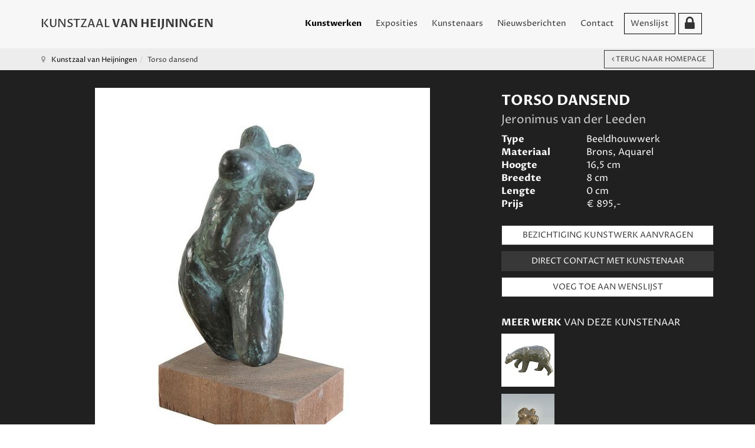

--- FILE ---
content_type: text/html; charset=utf-8
request_url: https://kunstzaalvanheijningen.nl/torso-dansend?i=torso-dansend--brons-hoog-16-5-zondr-sokkel---breed-8-cm.-1150-0
body_size: 128384
content:

<!DOCTYPE html>
<html lang="nl-nl" dir="ltr" class='com_content view-article layout-blog itemid-128 home  kunstwerken j31'>

<head>
	<base href="https://kunstzaalvanheijningen.nl/torso-dansend" />
	<meta http-equiv="content-type" content="text/html; charset=utf-8" />
	<meta name="author" content="Jeronimus van der Leeden" />
	<meta name="robots" content="max-snippet:-1, max-image-preview:large, max-video-preview:-1" />
	<meta name="description" content="Kunstzaal van Heijningen heeft als doel het beschikbaar stellen van een platform aan getalenteerde kunstenaars. Kunstenaars van over de hele wereld komen bij ons samen." />
	<meta name="generator" content="Joomla! - Open Source Content Management" />
	<title>torso dansend  brons hoog 5 zondr sokkel   breed 8 cm. 1150 0 3099 - Kunstzaal Van Heijningen</title>
	<link href="/templates/t3_bs3_blank/favicon.ico" rel="shortcut icon" type="image/vnd.microsoft.icon" />
	<link href="/templates/t3_bs3_blank/css/bootstrap.css" rel="stylesheet" type="text/css" />
	<link href="/media/com_igallery/css/lib-42.css" rel="stylesheet" type="text/css" />
	<link href="/media/com_igallery/css/ignitegallery-42.css" rel="stylesheet" type="text/css" />
	<link href="https://kunstzaalvanheijningen.nl//modules/mod_myshortlist/assets/style.min.css" rel="stylesheet" type="text/css" />
	<link href="https://use.fontawesome.com/releases/v5.0.10/css/all.css" rel="stylesheet" integrity="sha384-+d0P83n9kaQMCwj8F4RJB66tzIwOKmrdb46+porD/OvrJ+37WqIM7UoBtwHO6Nlg" crossorigin="anonymous" type="text/css" />
	<link href="/modules/mod_raxo_related_articles/tmpl/raxo-bricks/raxo-bricks.css" rel="stylesheet" type="text/css" />
	<link href="/media/modals/css/bootstrap.min.css?v=11.7.0.p" rel="stylesheet" type="text/css" />
	<link href="/templates/system/css/system.css" rel="stylesheet" type="text/css" />
	<link href="/templates/t3_bs3_blank/css/template.css" rel="stylesheet" type="text/css" />
	<link href="/templates/t3_bs3_blank/css/megamenu.css" rel="stylesheet" type="text/css" />
	<link href="/templates/t3_bs3_blank/css/off-canvas.css" rel="stylesheet" type="text/css" />
	<link href="/templates/t3_bs3_blank/fonts/font-awesome/css/font-awesome.min.css" rel="stylesheet" type="text/css" />
	<link href="/templates/t3_bs3_blank/css/custom.css" rel="stylesheet" type="text/css" />
	<script type="application/json" class="joomla-script-options new">{"csrf.token":"69f9138d7577f79ef1a9d3afe6f2b868","system.paths":{"root":"","base":""},"joomla.jtext":{"PLEASE_WRITE_A_UNIQUE_NAME_FOR_YOUR_LIST":"Please write a unique name for your list. There are other lists with this name.","COLONS_NOT_ALLOWED":"Colons are not allowed in list names","MSL_FIELD_IS_REQUIRED":"Field '%s' is required.","PLEASE_FILL_IN_ALL_REQUIRED_INFORMATION":"Please fill-in all required information","ARE_YOU_SURE_CLEAR_ALL_FAVS":"Are you sure you want to clear this list?","EXPAND_LIST_INTERFACE":"+","COLLAPSE_LIST_INTERFACE":"-","PLEASE_WRITE_A_NAME_FOR_YOUR_LIST":"Please write a name for your list!"},"myshortlist":{"msl_list_names":{"module94":[{"id":"694cfe4ce6c5f","list_name":"Wensenlijst","cookie_prefix":""}]},"msl_list_states":[]},"rl_modals":{"class":"modal_link","defaults":{"opacity":"0.8","arrowKey":"0","maxWidth":"95%","maxHeight":"95%","current":"{current} \/ {total}","previous":"vorige","next":"volgende","close":"sluiten","xhrError":"Laden van deze inhoud is mislukt.","imgError":"Laden van deze afbeelding is mislukt."},"auto_correct_size":1,"auto_correct_size_delay":0,"disable_background_scrolling":0,"disable_on_mobile":0,"disable_on_mobile_splash":0,"mobile_max_width":767,"open_by_url":null}}</script>
	<script src="/media/jui/js/jquery.min.js?9ca2ca9e292ec6ea3407074f59464dae" type="text/javascript"></script>
	<script src="/media/jui/js/jquery-noconflict.js?9ca2ca9e292ec6ea3407074f59464dae" type="text/javascript"></script>
	<script src="/media/jui/js/jquery-migrate.min.js?9ca2ca9e292ec6ea3407074f59464dae" type="text/javascript"></script>
	<script src="/media/com_igallery/js/lib-42.js" type="text/javascript"></script>
	<script src="/media/com_igallery/js/ignitegallery-42.js" type="text/javascript"></script>
	<script src="/media/system/js/core.js?9ca2ca9e292ec6ea3407074f59464dae" type="text/javascript"></script>
	<script src="https://kunstzaalvanheijningen.nl//modules/mod_myshortlist/assets/script.min.js" type="text/javascript"></script>
	<script src="/modules/mod_raxo_related_articles/tmpl/raxo-bricks/raxo-bricks.js" type="text/javascript"></script>
	<script src="/plugins/system/t3/base-bs3/bootstrap/js/bootstrap.js?9ca2ca9e292ec6ea3407074f59464dae" type="text/javascript"></script>
	<script src="/media/system/js/caption.js?9ca2ca9e292ec6ea3407074f59464dae" type="text/javascript"></script>
	<script src="/media/modals/js/jquery.touchSwipe.min.js" type="text/javascript"></script>
	<script src="/media/modals/js/jquery.modals.min.js?v=11.7.0.p" type="text/javascript"></script>
	<script src="/media/modals/js/script.min.js?v=11.7.0.p" type="text/javascript"></script>
	<script src="/plugins/system/t3/base-bs3/js/jquery.tap.min.js" type="text/javascript"></script>
	<script src="/plugins/system/t3/base-bs3/js/off-canvas.js" type="text/javascript"></script>
	<script src="/plugins/system/t3/base-bs3/js/script.js" type="text/javascript"></script>
	<script src="/plugins/system/t3/base-bs3/js/menu.js" type="text/javascript"></script>
	<script src="/templates/t3_bs3_blank/js/script.js" type="text/javascript"></script>
	<script src="/media/com_wrapper/js/iframe-height.min.js?9ca2ca9e292ec6ea3407074f59464dae" type="text/javascript"></script>
	<script type="text/javascript">
jQuery(function($){ initTooltips(); $("body").on("subform-row-add", initTooltips); function initTooltips (event, container) { container = container || document;$(container).find(".hasTooltip").tooltip({"html": true,"container": "body"});} });jQuery(window).on('load',  function() {
				new JCaption('img.caption');
			});
	</script>
	<meta property="og:title" content="torso dansend  brons hoog 5 zondr sokkel   breed 8 cm. 1150 0 3099 - Kunstzaal Van Heijningen" />
	<meta property="og:image" content="https://kunstzaalvanheijningen.nl/images/igallery/resized/3001-3100/torso-dansend--brons-hoog-16-5-zondr-sokkel---breed-8-cm.-1150-0-3099-1600-1000-80.jpg" />
	<meta property="og:image:width" content="697" />
	<meta property="og:image:height" content="798" />
	<!-- Start: Google Structured Data -->
             <script type="application/ld+json" data-type="gsd"> { "@context": "https://schema.org", "@type": "WebSite", "url": "https://www.kunstzaalvanheijningen.nl", "name": "Kunstzaal Van Heijningen" } </script> <script type="application/ld+json" data-type="gsd"> { "@context": "https://schema.org", "@type": "Organization", "url": "https://www.kunstzaalvanheijningen.nl", "logo": "https://kunstzaalvanheijningen.nl/images/logo_kunstzaal-van-heijningen.png" } </script> <script type="application/ld+json" data-type="gsd"> { "@context": "https://schema.org", "@type": "Organization", "name": "Kunstzaal Van Heijningen", "url": "https://www.kunstzaalvanheijningen.nl", "sameAs": [ "https://www.facebook.com/KunstzaalvanHeijningen/" ] } </script> <script type="application/ld+json" data-type="gsd"> { "@context": "https://schema.org", "@type": "BreadcrumbList", "itemListElement": [ { "@type": "ListItem", "position": 1, "name": "Kunstzaal Van Heijningen", "item": "https://kunstzaalvanheijningen.nl/" }, { "@type": "ListItem", "position": 2, "name": "Torso dansend", "item": "https://kunstzaalvanheijningen.nl/torso-dansend" } ] } </script>
            <!-- End: Google Structured Data -->

	
<!-- META FOR IOS & HANDHELD -->
	<meta name="viewport" content="width=device-width, initial-scale=1.0, maximum-scale=1.0, user-scalable=no"/>
	<style type="text/stylesheet">
		@-webkit-viewport   { width: device-width; }
		@-moz-viewport      { width: device-width; }
		@-ms-viewport       { width: device-width; }
		@-o-viewport        { width: device-width; }
		@viewport           { width: device-width; }
	</style>
	<script type="text/javascript">
		//<![CDATA[
		if (navigator.userAgent.match(/IEMobile\/10\.0/)) {
			var msViewportStyle = document.createElement("style");
			msViewportStyle.appendChild(
				document.createTextNode("@-ms-viewport{width:auto!important}")
			);
			document.getElementsByTagName("head")[0].appendChild(msViewportStyle);
		}
		//]]>
	</script>
<meta name="HandheldFriendly" content="true"/>
<meta name="apple-mobile-web-app-capable" content="YES"/>
<!-- //META FOR IOS & HANDHELD -->




<!-- Le HTML5 shim and media query for IE8 support -->
<!--[if lt IE 9]>
<script src="//cdnjs.cloudflare.com/ajax/libs/html5shiv/3.7.3/html5shiv.min.js"></script>
<script type="text/javascript" src="/plugins/system/t3/base-bs3/js/respond.min.js"></script>
<![endif]-->

<!-- You can add Google Analytics here or use T3 Injection feature -->
  
  <link rel="preconnect" href="https://fonts.gstatic.com">
<link href="https://fonts.googleapis.com/css2?family=Proza+Libre:ital,wght@0,400;0,700;1,400;1,700&display=swap" rel="stylesheet">
  
<!-- Global site tag (gtag.js) - Google Analytics -->
<script async src="https://www.googletagmanager.com/gtag/js?id=G-4YF8K2CK8X"></script>
<script>
  window.dataLayer = window.dataLayer || [];
  function gtag(){dataLayer.push(arguments);}
  gtag('js', new Date());

  gtag('config', 'G-4YF8K2CK8X');
</script>

<script type="text/javascript" src="/media/com_rsform/js/script.js"></script>
<script type="text/javascript" src="https://www.google.com/recaptcha/api.js?render=6LdJFxgaAAAAACW7FYMwU_HyM2zVjZD-e-wj-Nd5"></script>
<script type="text/javascript" src="/media/plg_system_rsfprecaptchav3/js/script.js"></script>
<link rel="stylesheet" type="text/css" href="/media/com_rsform/css/front.css" />
<link rel="stylesheet" type="text/css" href="/media/com_rsform/css/frameworks/responsive/responsive.css" />
<script type="text/javascript">
RSFormProReCAPTCHAv3.add("6LdJFxgaAAAAACW7FYMwU_HyM2zVjZD-e-wj-Nd5", "contactform", 3);RSFormProUtils.addEvent(window, 'load', function() {RSFormProUtils.addEvent(RSFormPro.getForm(3), 'submit', function(evt){ evt.preventDefault(); 
	RSFormPro.submitForm(RSFormPro.getForm(3)); });RSFormPro.addFormEvent(3, function(){ RSFormProReCAPTCHAv3.execute(3); });});RSFormProUtils.addEvent(window, 'load', function(){
	RSFormPro.setHTML5Validation('3', false, {"parent":"","field":"rsform-error"}, 0);  
});RSFormProReCAPTCHAv3.add("6LdJFxgaAAAAACW7FYMwU_HyM2zVjZD-e-wj-Nd5", "contactform", 4);RSFormProUtils.addEvent(window, 'load', function() {RSFormProUtils.addEvent(RSFormPro.getForm(4), 'submit', function(evt){ evt.preventDefault(); 
	RSFormPro.submitForm(RSFormPro.getForm(4)); });RSFormPro.addFormEvent(4, function(){ RSFormProReCAPTCHAv3.execute(4); });});RSFormProUtils.addEvent(window, 'load', function(){
	RSFormPro.setHTML5Validation('4', false, {"parent":"","field":"rsform-error"}, 0);  
});
</script>
</head>

<body>

<div class="t3-wrapper"> <!-- Need this wrapper for off-canvas menu. Remove if you don't use of-canvas -->

  
<!-- MAIN NAVIGATION -->
<nav id="t3-mainnav" class="wrap navbar navbar-default t3-mainnav affix">
    
	<div class="container">
    
    <div class="">
	    <a href="/"><div class="kunstzaal-logo">
    </div></a>

		<!-- Brand and toggle get grouped for better mobile display -->
		<div class="navbar-header">
		
			
							
<button class="btn btn-primary off-canvas-toggle  hidden-lg" type="button" data-pos="left" data-nav="#t3-off-canvas" data-effect="off-canvas-effect-4">
  <span class="bar-first"><span class="hidden">bar</span></span>
  <span class="bar-mid"><span class="hidden">bar</span></span>
  <span class="bar-last"><span class="hidden">bar</span></span>
</button>

<!-- OFF-CANVAS SIDEBAR -->
<div id="t3-off-canvas" class="t3-off-canvas  hidden-lg">

  <div class="t3-off-canvas-header">
    <h2 class="t3-off-canvas-header-title">Kunstzaal Van Heijningen</h2>
    <button type="button" class="close" data-dismiss="modal" aria-hidden="true">&times;</button>
  </div>

  <div class="t3-off-canvas-body">
    <div class="t3-module module_menu " id="Mod1"><div class="module-inner"><div class="module-ct"><ul class="nav nav-pills nav-stacked menu">
<li class="item-128 default current active"><a href="/" class="">Kunstwerken</a></li><li class="item-112"><a href="/exposities" class="">Exposities</a></li><li class="item-169"><a href="/kunstenaars" class="">Kunstenaars</a></li><li class="item-113"><a href="/nieuwsberichten" class="">Nieuwsberichten</a></li><li class="item-114"><a href="/contact" class="">Contact</a></li><li class="item-127"><a href="/wenslijst" class="">Wenslijst</a></li><li class="item-130"><a href="/administrator" class="" target="_blank" rel="noopener noreferrer"><img src="/images/leeg.png" alt="Inloggen kunstenaars" /> </a></li></ul>
</div></div></div><div class="t3-module module " id="Mod98"><div class="module-inner"><div class="module-ct">

<div class="custom"  >
	<h3><span>KUNSTWERKEN</span> VINDEN</h3>
<p>We helpen u graag met het online vinden van uw kunstwerk. U kunt zoeken op onderwerp, type kunstwerk, prijsklasse, afmetingen en materiaal/subtechniek. We zijn benieuwd naar wat u op uw wenslijst zet.</p></div>
</div></div></div>
  </div>

</div>
<!-- //OFF-CANVAS SIDEBAR -->

			              
              <div class="home-link"><a href="/"><img border="0" src="/templates/t3_bs3_blank/images/transp-bg.png" /></a></div>

		</div>

		
		<div class="t3-navbar navbar-collapse collapse">
			<div  class="t3-megamenu"  data-responsive="true">
<ul itemscope itemtype="http://www.schema.org/SiteNavigationElement" class="nav navbar-nav level0">
<li itemprop='name' class="current active" data-id="128" data-level="1">
<a itemprop='url' class=""  href="/"   data-target="#">Kunstwerken </a>

</li>
<li itemprop='name'  data-id="112" data-level="1">
<a itemprop='url' class=""  href="/exposities"   data-target="#">Exposities </a>

</li>
<li itemprop='name'  data-id="169" data-level="1">
<a itemprop='url' class=""  href="/kunstenaars"   data-target="#">Kunstenaars </a>

</li>
<li itemprop='name'  data-id="113" data-level="1">
<a itemprop='url' class=""  href="/nieuwsberichten"   data-target="#">Nieuwsberichten </a>

</li>
<li itemprop='name'  data-id="114" data-level="1">
<a itemprop='url' class=""  href="/contact"   data-target="#">Contact </a>

</li>
<li itemprop='name'  data-id="127" data-level="1">
<a itemprop='url' class=""  href="/wenslijst"   data-target="#">Wenslijst </a>

</li>
<li itemprop='name'  data-id="130" data-level="1" data-xicon="fa fa-lock">
<a itemprop='url' class=""  href="/administrator" target="_blank"   data-target="#"><span class="fa fa-lock"></span><img class="" src="/images/leeg.png" alt="Inloggen kunstenaars" /></a>

</li>
</ul>
</div>

		</div>

	</div>
</nav>
<!-- //MAIN NAVIGATION -->

  
  <div class="site-content">
  
  <div class="header-banner">

<div class="custom"  >
	<h1 style="text-align: center;">Kunstzaal van Heijningen</h1>
<p><a name="zoeken"></a></p>
<h2 style="text-align: center; padding-bottom: 50px;">tussen<br />kunstliefhebber en kunstenaar</h2>
<!--<p style="text-align: center;"><a class="btn white" href="#kunstwerken">BEKIJK HET KUNSTWERKEN OVERZICHT</a><br /><a class="" href="#kunstwerken"><img class="omgek" style="display: block; margin-left: auto; margin-right: auto;" src="/images/arrow-down.png" /></a></p>--></div>
</div>
  <div class="zoeken-banner"></div>
  <div style="clear:both;"> </div>
  

  
  
  <script>
  (function($) {
  $(document).ready(function(){
    $('li > a').on('click', function(){
        var GetaName = $(this).attr('href').split('#');
        $('html,body').animate({scrollTop : $('a[name ='+GetaName[1]+']').offset().top},1000);
    });
});
})(jQuery);
// The function actually applying the offset
function offsetAnchor() {
  if (location.hash.length !== 0) {
    window.scrollTo(window.scrollX, window.scrollY - 100);
  }
}

// Captures click events of all <a> elements with href starting with #
jQuery(document).on('click', 'a[href^="#"]', function(event) {
  // Click events are captured before hashchanges. Timeout
  // causes offsetAnchor to be called after the page jump.
  window.setTimeout(function() {
    offsetAnchor();
  }, 0);
});

// Set the offset when entering page with hash present in the url
window.setTimeout(offsetAnchor, 0);
  </script>
  
  
	<!-- NAV HELPER -->
	<nav class="wrap t3-navhelper  hidden-xs">
		<div class="container">
			
<ol class="breadcrumb ">
	<li class="active"><span class="hasTooltip"><i class="fa fa-map-marker" data-toggle="tooltip" title="U bevindt zich hier: "></i></span></li><li><a href="/" class="pathway">Kunstzaal van Heijningen</a><span class="divider"><img src="/templates/t3_bs3_blank/images/system/arrow.png" alt="" /></span></li><li><span>Torso dansend</span></li></ol>

		</div>
	</nav>
	<!-- //NAV HELPER -->

    
    <div class="zoeken-kunstenaar"></div>
  <div style="clear:both;"> </div>

  


  
<div id="t3-mainbody" class="container t3-mainbody">
	<div class="row">
       <a name="kunstwerken"> </a>
  
  <!-- SIDEBAR LEFT -->
		<div class="t3-sidebar t3-sidebar-left col-xs-12 col-sm-4 col-sm-pull-8 col-md-3 col-md-pull-9 ">
			<div class="t3-module module " id="Mod96"><div class="module-inner"><div class="module-ct">

<div class="custom"  >
	<h3><span>KUNSTWERKEN</span> VINDEN</h3>
<p>We helpen u graag met het online vinden van uw kunstwerk. U kunt zoeken op onderwerp, type kunstwerk, prijsklasse, afmetingen en materiaal/subtechniek. We zijn benieuwd naar wat u op uw wenslijst zet.</p></div>
</div></div></div><div class="t3-module module " id="Mod101"><div class="module-inner"><div class="module-ct">

<div class="jlmf-label">Zoek op onderwerp</div>
<form method="POST" action="" id="tagfilterform">
    <input autocomplete="off" type="text" class="form-control" id="tagFilter" onkeyup="doorzoekFilter()" placeholder="Zoek op onderwerp.." value="" />
	<ul class="list-group tagfilter" id="tagfilters">
    
		<li class="list-group-item "><a style="cursor:pointer;" onclick="filterTag(824)"> Italiaanslandschap</a></li><li class="list-group-item "><a style="cursor:pointer;" onclick="filterTag(839)"> siesta</a></li><li class="list-group-item "><a style="cursor:pointer;" onclick="filterTag(685)"> stokrozen</a></li><li class="list-group-item "><a style="cursor:pointer;" onclick="filterTag(578)">aap</a></li><li class="list-group-item "><a style="cursor:pointer;" onclick="filterTag(485)">abstract</a></li><li class="list-group-item "><a style="cursor:pointer;" onclick="filterTag(308)">acryl</a></li><li class="list-group-item "><a style="cursor:pointer;" onclick="filterTag(353)">acrylschilderij</a></li><li class="list-group-item "><a style="cursor:pointer;" onclick="filterTag(293)">actrice</a></li><li class="list-group-item "><a style="cursor:pointer;" onclick="filterTag(369)">advocaat</a></li><li class="list-group-item "><a style="cursor:pointer;" onclick="filterTag(31)">Afrika</a></li><li class="list-group-item "><a style="cursor:pointer;" onclick="filterTag(866)">afscheid</a></li><li class="list-group-item "><a style="cursor:pointer;" onclick="filterTag(46)">akker</a></li><li class="list-group-item "><a style="cursor:pointer;" onclick="filterTag(769)">akkerland</a></li><li class="list-group-item "><a style="cursor:pointer;" onclick="filterTag(332)">albast</a></li><li class="list-group-item "><a style="cursor:pointer;" onclick="filterTag(536)">Alhambra</a></li><li class="list-group-item "><a style="cursor:pointer;" onclick="filterTag(280)">Alpen</a></li><li class="list-group-item "><a style="cursor:pointer;" onclick="filterTag(747)">Ameland</a></li><li class="list-group-item "><a style="cursor:pointer;" onclick="filterTag(54)">Amerika</a></li><li class="list-group-item "><a style="cursor:pointer;" onclick="filterTag(488)">amfibie</a></li><li class="list-group-item "><a style="cursor:pointer;" onclick="filterTag(639)">Amstelveen</a></li><li class="list-group-item "><a style="cursor:pointer;" onclick="filterTag(98)">Amsterdam</a></li><li class="list-group-item "><a style="cursor:pointer;" onclick="filterTag(264)">andere techniek</a></li><li class="list-group-item "><a style="cursor:pointer;" onclick="filterTag(258)">aquarel</a></li><li class="list-group-item "><a style="cursor:pointer;" onclick="filterTag(561)">Arabier</a></li><li class="list-group-item "><a style="cursor:pointer;" onclick="filterTag(362)">archeologie</a></li><li class="list-group-item "><a style="cursor:pointer;" onclick="filterTag(55)">architectuur</a></li><li class="list-group-item "><a style="cursor:pointer;" onclick="filterTag(110)">arend</a></li><li class="list-group-item "><a style="cursor:pointer;" onclick="filterTag(808)">Argentinië</a></li><li class="list-group-item "><a style="cursor:pointer;" onclick="filterTag(199)">Atlantische Oceaan</a></li><li class="list-group-item "><a style="cursor:pointer;" onclick="filterTag(239)">auerhoen</a></li><li class="list-group-item "><a style="cursor:pointer;" onclick="filterTag(677)">Australie</a></li><li class="list-group-item "><a style="cursor:pointer;" onclick="filterTag(454)">auto</a></li><li class="list-group-item "><a style="cursor:pointer;" onclick="filterTag(636)">avond</a></li><li class="list-group-item "><a style="cursor:pointer;" onclick="filterTag(346)">avond stemming</a></li><li class="list-group-item "><a style="cursor:pointer;" onclick="filterTag(778)">avondlicht</a></li><li class="list-group-item "><a style="cursor:pointer;" onclick="filterTag(827)">avondlucht</a></li><li class="list-group-item "><a style="cursor:pointer;" onclick="filterTag(785)">avondstemming</a></li><li class="list-group-item "><a style="cursor:pointer;" onclick="filterTag(252)">Azië</a></li><li class="list-group-item "><a style="cursor:pointer;" onclick="filterTag(813)">baai</a></li><li class="list-group-item "><a style="cursor:pointer;" onclick="filterTag(859)">badplaats</a></li><li class="list-group-item "><a style="cursor:pointer;" onclick="filterTag(76)">Bali</a></li><li class="list-group-item "><a style="cursor:pointer;" onclick="filterTag(74)">Balinese eend</a></li><li class="list-group-item "><a style="cursor:pointer;" onclick="filterTag(550)">ballet</a></li><li class="list-group-item "><a style="cursor:pointer;" onclick="filterTag(5)">beeldhouwwerk</a></li><li class="list-group-item "><a style="cursor:pointer;" onclick="filterTag(116)">beer</a></li><li class="list-group-item "><a style="cursor:pointer;" onclick="filterTag(857)">begraafplaats</a></li><li class="list-group-item "><a style="cursor:pointer;" onclick="filterTag(628)">België</a></li><li class="list-group-item "><a style="cursor:pointer;" onclick="filterTag(874)">beluga</a></li><li class="list-group-item "><a style="cursor:pointer;" onclick="filterTag(574)">Benin</a></li><li class="list-group-item "><a style="cursor:pointer;" onclick="filterTag(206)">Bergen</a></li><li class="list-group-item "><a style="cursor:pointer;" onclick="filterTag(722)">berk</a></li><li class="list-group-item "><a style="cursor:pointer;" onclick="filterTag(889)">beuk</a></li><li class="list-group-item "><a style="cursor:pointer;" onclick="filterTag(513)">Bijbel</a></li><li class="list-group-item "><a style="cursor:pointer;" onclick="filterTag(345)">Binnenhof</a></li><li class="list-group-item "><a style="cursor:pointer;" onclick="filterTag(156)">bison</a></li><li class="list-group-item "><a style="cursor:pointer;" onclick="filterTag(141)">bizon</a></li><li class="list-group-item "><a style="cursor:pointer;" onclick="filterTag(575)">blauwborst</a></li><li class="list-group-item "><a style="cursor:pointer;" onclick="filterTag(50)">bloem</a></li><li class="list-group-item "><a style="cursor:pointer;" onclick="filterTag(92)">bloemen</a></li><li class="list-group-item "><a style="cursor:pointer;" onclick="filterTag(359)">blokfluit</a></li><li class="list-group-item "><a style="cursor:pointer;" onclick="filterTag(418)">boekcover</a></li><li class="list-group-item "><a style="cursor:pointer;" onclick="filterTag(265)">boeken</a></li><li class="list-group-item "><a style="cursor:pointer;" onclick="filterTag(339)">boekwinkel</a></li><li class="list-group-item "><a style="cursor:pointer;" onclick="filterTag(204)">boerderij</a></li><li class="list-group-item "><a style="cursor:pointer;" onclick="filterTag(18)">boerderijdier</a></li><li class="list-group-item "><a style="cursor:pointer;" onclick="filterTag(44)">boerenland</a></li><li class="list-group-item "><a style="cursor:pointer;" onclick="filterTag(202)">bollenveld</a></li><li class="list-group-item "><a style="cursor:pointer;" onclick="filterTag(39)">bomen</a></li><li class="list-group-item "><a style="cursor:pointer;" onclick="filterTag(365)">Bonneterie</a></li><li class="list-group-item "><a style="cursor:pointer;" onclick="filterTag(587)">bonobo</a></li><li class="list-group-item "><a style="cursor:pointer;" onclick="filterTag(47)">boom</a></li><li class="list-group-item "><a style="cursor:pointer;" onclick="filterTag(847)">boomklever</a></li><li class="list-group-item "><a style="cursor:pointer;" onclick="filterTag(848)">boomkruiper</a></li><li class="list-group-item "><a style="cursor:pointer;" onclick="filterTag(209)">boot</a></li><li class="list-group-item "><a style="cursor:pointer;" onclick="filterTag(672)">bootjes</a></li><li class="list-group-item "><a style="cursor:pointer;" onclick="filterTag(153)">bos</a></li><li class="list-group-item "><a style="cursor:pointer;" onclick="filterTag(189)">bosuil</a></li><li class="list-group-item "><a style="cursor:pointer;" onclick="filterTag(819)">bosvogel</a></li><li class="list-group-item "><a style="cursor:pointer;" onclick="filterTag(789)">botanische tuin</a></li><li class="list-group-item "><a style="cursor:pointer;" onclick="filterTag(872)">branding</a></li><li class="list-group-item "><a style="cursor:pointer;" onclick="filterTag(739)">brandweer</a></li><li class="list-group-item "><a style="cursor:pointer;" onclick="filterTag(900)">Breda</a></li><li class="list-group-item "><a style="cursor:pointer;" onclick="filterTag(284)">Bretagne</a></li><li class="list-group-item "><a style="cursor:pointer;" onclick="filterTag(553)">bridge</a></li><li class="list-group-item "><a style="cursor:pointer;" onclick="filterTag(233)">brons</a></li><li class="list-group-item "><a style="cursor:pointer;" onclick="filterTag(378)">Brussel</a></li><li class="list-group-item "><a style="cursor:pointer;" onclick="filterTag(667)">buitendijks</a></li><li class="list-group-item "><a style="cursor:pointer;" onclick="filterTag(366)">Buitenhof</a></li><li class="list-group-item "><a style="cursor:pointer;" onclick="filterTag(478)">bushalte</a></li><li class="list-group-item "><a style="cursor:pointer;" onclick="filterTag(631)">Cadzand</a></li><li class="list-group-item "><a style="cursor:pointer;" onclick="filterTag(414)">cafe</a></li><li class="list-group-item "><a style="cursor:pointer;" onclick="filterTag(245)">Canada</a></li><li class="list-group-item "><a style="cursor:pointer;" onclick="filterTag(651)">caraval</a></li><li class="list-group-item "><a style="cursor:pointer;" onclick="filterTag(654)">carnaval</a></li><li class="list-group-item "><a style="cursor:pointer;" onclick="filterTag(776)">Caseine</a></li><li class="list-group-item "><a style="cursor:pointer;" onclick="filterTag(626)">Castricum</a></li><li class="list-group-item "><a style="cursor:pointer;" onclick="filterTag(292)">Catalonie</a></li><li class="list-group-item "><a style="cursor:pointer;" onclick="filterTag(320)">cavia</a></li><li class="list-group-item "><a style="cursor:pointer;" onclick="filterTag(390)">centaur</a></li><li class="list-group-item "><a style="cursor:pointer;" onclick="filterTag(894)">ceramiek</a></li><li class="list-group-item "><a style="cursor:pointer;" onclick="filterTag(756)">cheeta</a></li><li class="list-group-item "><a style="cursor:pointer;" onclick="filterTag(879)">chichorei</a></li><li class="list-group-item "><a style="cursor:pointer;" onclick="filterTag(221)">circus</a></li><li class="list-group-item "><a style="cursor:pointer;" onclick="filterTag(493)">clown</a></li><li class="list-group-item "><a style="cursor:pointer;" onclick="filterTag(300)">Constantijn Huygens</a></li><li class="list-group-item "><a style="cursor:pointer;" onclick="filterTag(864)">costa</a></li><li class="list-group-item "><a style="cursor:pointer;" onclick="filterTag(641)">Costa Blanca</a></li><li class="list-group-item "><a style="cursor:pointer;" onclick="filterTag(870)">costablana</a></li><li class="list-group-item "><a style="cursor:pointer;" onclick="filterTag(868)">costablanca</a></li><li class="list-group-item "><a style="cursor:pointer;" onclick="filterTag(856)">Couperus</a></li><li class="list-group-item "><a style="cursor:pointer;" onclick="filterTag(423)">cut-out</a></li><li class="list-group-item "><a style="cursor:pointer;" onclick="filterTag(91)">dagelijks leven</a></li><li class="list-group-item "><a style="cursor:pointer;" onclick="filterTag(151)">dans</a></li><li class="list-group-item "><a style="cursor:pointer;" onclick="filterTag(726)">danser</a></li><li class="list-group-item "><a style="cursor:pointer;" onclick="filterTag(152)">danseres</a></li><li class="list-group-item "><a style="cursor:pointer;" onclick="filterTag(174)">De Lek</a></li><li class="list-group-item "><a style="cursor:pointer;" onclick="filterTag(746)">de Meije</a></li><li class="list-group-item "><a style="cursor:pointer;" onclick="filterTag(169)">de Waal</a></li><li class="list-group-item "><a style="cursor:pointer;" onclick="filterTag(185)">Delft</a></li><li class="list-group-item "><a style="cursor:pointer;" onclick="filterTag(57)">Den Haag</a></li><li class="list-group-item "><a style="cursor:pointer;" onclick="filterTag(471)">Denemarken</a></li><li class="list-group-item "><a style="cursor:pointer;" onclick="filterTag(475)">dennenbomen</a></li><li class="list-group-item "><a style="cursor:pointer;" onclick="filterTag(2)">dier</a></li><li class="list-group-item "><a style="cursor:pointer;" onclick="filterTag(4)">dierplastiek</a></li><li class="list-group-item "><a style="cursor:pointer;" onclick="filterTag(306)">digitale kunst</a></li><li class="list-group-item "><a style="cursor:pointer;" onclick="filterTag(634)">dijk</a></li><li class="list-group-item "><a style="cursor:pointer;" onclick="filterTag(167)">dijken</a></li><li class="list-group-item "><a style="cursor:pointer;" onclick="filterTag(212)">dolfijn</a></li><li class="list-group-item "><a style="cursor:pointer;" onclick="filterTag(407)">Domburg</a></li><li class="list-group-item "><a style="cursor:pointer;" onclick="filterTag(231)">dorp</a></li><li class="list-group-item "><a style="cursor:pointer;" onclick="filterTag(422)">draperie</a></li><li class="list-group-item "><a style="cursor:pointer;" onclick="filterTag(500)">Drenthe</a></li><li class="list-group-item "><a style="cursor:pointer;" onclick="filterTag(534)">droge naald</a></li><li class="list-group-item "><a style="cursor:pointer;" onclick="filterTag(340)">duif</a></li><li class="list-group-item "><a style="cursor:pointer;" onclick="filterTag(145)">duinen</a></li><li class="list-group-item "><a style="cursor:pointer;" onclick="filterTag(805)">Duinlandschap</a></li><li class="list-group-item "><a style="cursor:pointer;" onclick="filterTag(325)">duinpieper</a></li><li class="list-group-item "><a style="cursor:pointer;" onclick="filterTag(836)">Duinrel</a></li><li class="list-group-item "><a style="cursor:pointer;" onclick="filterTag(180)">Duitsland</a></li><li class="list-group-item "><a style="cursor:pointer;" onclick="filterTag(149)">echtpaar</a></li><li class="list-group-item "><a style="cursor:pointer;" onclick="filterTag(191)">eekhoorn</a></li><li class="list-group-item "><a style="cursor:pointer;" onclick="filterTag(59)">eend</a></li><li class="list-group-item "><a style="cursor:pointer;" onclick="filterTag(85)">egel</a></li><li class="list-group-item "><a style="cursor:pointer;" onclick="filterTag(361)">Egypte</a></li><li class="list-group-item "><a style="cursor:pointer;" onclick="filterTag(584)">eidereend</a></li><li class="list-group-item "><a style="cursor:pointer;" onclick="filterTag(90)">eieren</a></li><li class="list-group-item "><a style="cursor:pointer;" onclick="filterTag(882)">eiland</a></li><li class="list-group-item "><a style="cursor:pointer;" onclick="filterTag(817)">ekster</a></li><li class="list-group-item "><a style="cursor:pointer;" onclick="filterTag(607)">eland</a></li><li class="list-group-item "><a style="cursor:pointer;" onclick="filterTag(675)">emoe</a></li><li class="list-group-item "><a style="cursor:pointer;" onclick="filterTag(259)">engel</a></li><li class="list-group-item "><a style="cursor:pointer;" onclick="filterTag(638)">Engeland</a></li><li class="list-group-item "><a style="cursor:pointer;" onclick="filterTag(797)">eten</a></li><li class="list-group-item "><a style="cursor:pointer;" onclick="filterTag(216)">ets</a></li><li class="list-group-item "><a style="cursor:pointer;" onclick="filterTag(402)">Europa</a></li><li class="list-group-item "><a style="cursor:pointer;" onclick="filterTag(400)">ezel</a></li><li class="list-group-item "><a style="cursor:pointer;" onclick="filterTag(896)">fabriek</a></li><li class="list-group-item "><a style="cursor:pointer;" onclick="filterTag(571)">familie</a></li><li class="list-group-item "><a style="cursor:pointer;" onclick="filterTag(88)">fantasiedier</a></li><li class="list-group-item "><a style="cursor:pointer;" onclick="filterTag(260)">fantasiefiguur</a></li><li class="list-group-item "><a style="cursor:pointer;" onclick="filterTag(850)">fazant</a></li><li class="list-group-item "><a style="cursor:pointer;" onclick="filterTag(23)">fiets</a></li><li class="list-group-item "><a style="cursor:pointer;" onclick="filterTag(476)">fietsenrek</a></li><li class="list-group-item "><a style="cursor:pointer;" onclick="filterTag(130)">fietser</a></li><li class="list-group-item "><a style="cursor:pointer;" onclick="filterTag(738)">figuur</a></li><li class="list-group-item "><a style="cursor:pointer;" onclick="filterTag(410)">figuur landschap</a></li><li class="list-group-item "><a style="cursor:pointer;" onclick="filterTag(241)">filosofie</a></li><li class="list-group-item "><a style="cursor:pointer;" onclick="filterTag(531)">fluitekruid</a></li><li class="list-group-item "><a style="cursor:pointer;" onclick="filterTag(330)">fluiter</a></li><li class="list-group-item "><a style="cursor:pointer;" onclick="filterTag(177)">fotograaf</a></li><li class="list-group-item "><a style="cursor:pointer;" onclick="filterTag(297)">fotografie</a></li><li class="list-group-item "><a style="cursor:pointer;" onclick="filterTag(822)">Frankjk</a></li><li class="list-group-item "><a style="cursor:pointer;" onclick="filterTag(93)">Frankrijk</a></li><li class="list-group-item "><a style="cursor:pointer;" onclick="filterTag(809)">Frans landschap</a></li><li class="list-group-item "><a style="cursor:pointer;" onclick="filterTag(810)">Franse kust</a></li><li class="list-group-item "><a style="cursor:pointer;" onclick="filterTag(211)">fregat</a></li><li class="list-group-item "><a style="cursor:pointer;" onclick="filterTag(127)">Friesland</a></li><li class="list-group-item "><a style="cursor:pointer;" onclick="filterTag(232)">fruit</a></li><li class="list-group-item "><a style="cursor:pointer;" onclick="filterTag(176)">gans</a></li><li class="list-group-item "><a style="cursor:pointer;" onclick="filterTag(335)">gebak</a></li><li class="list-group-item "><a style="cursor:pointer;" onclick="filterTag(56)">gebouwen</a></li><li class="list-group-item "><a style="cursor:pointer;" onclick="filterTag(499)">geisha</a></li><li class="list-group-item "><a style="cursor:pointer;" onclick="filterTag(524)">geit</a></li><li class="list-group-item "><a style="cursor:pointer;" onclick="filterTag(166)">Gelderland</a></li><li class="list-group-item "><a style="cursor:pointer;" onclick="filterTag(287)">gemengde techniek</a></li><li class="list-group-item "><a style="cursor:pointer;" onclick="filterTag(763)">geploegde akker</a></li><li class="list-group-item "><a style="cursor:pointer;" onclick="filterTag(261)">geranium</a></li><li class="list-group-item "><a style="cursor:pointer;" onclick="filterTag(301)">geschiedenis</a></li><li class="list-group-item "><a style="cursor:pointer;" onclick="filterTag(883)">getijden</a></li><li class="list-group-item "><a style="cursor:pointer;" onclick="filterTag(349)">gevangenpoort</a></li><li class="list-group-item "><a style="cursor:pointer;" onclick="filterTag(256)">gezicht</a></li><li class="list-group-item "><a style="cursor:pointer;" onclick="filterTag(133)">gezin</a></li><li class="list-group-item "><a style="cursor:pointer;" onclick="filterTag(621)">gibbon</a></li><li class="list-group-item "><a style="cursor:pointer;" onclick="filterTag(327)">gier</a></li><li class="list-group-item "><a style="cursor:pointer;" onclick="filterTag(324)">giervalk</a></li><li class="list-group-item "><a style="cursor:pointer;" onclick="filterTag(579)">gierzwaluw</a></li><li class="list-group-item "><a style="cursor:pointer;" onclick="filterTag(310)">giethars</a></li><li class="list-group-item "><a style="cursor:pointer;" onclick="filterTag(277)">giraf</a></li><li class="list-group-item "><a style="cursor:pointer;" onclick="filterTag(456)">giraffe</a></li><li class="list-group-item "><a style="cursor:pointer;" onclick="filterTag(416)">glas</a></li><li class="list-group-item "><a style="cursor:pointer;" onclick="filterTag(464)">gnoe</a></li><li class="list-group-item "><a style="cursor:pointer;" onclick="filterTag(396)">godin</a></li><li class="list-group-item "><a style="cursor:pointer;" onclick="filterTag(860)">golven</a></li><li class="list-group-item "><a style="cursor:pointer;" onclick="filterTag(318)">gouache</a></li><li class="list-group-item "><a style="cursor:pointer;" onclick="filterTag(521)">goudhaantje</a></li><li class="list-group-item "><a style="cursor:pointer;" onclick="filterTag(101)">gracht</a></li><li class="list-group-item "><a style="cursor:pointer;" onclick="filterTag(214)">grafiek</a></li><li class="list-group-item "><a style="cursor:pointer;" onclick="filterTag(230)">Griekenland</a></li><li class="list-group-item "><a style="cursor:pointer;" onclick="filterTag(404)">Griekse god</a></li><li class="list-group-item "><a style="cursor:pointer;" onclick="filterTag(311)">Griekse mythologie</a></li><li class="list-group-item "><a style="cursor:pointer;" onclick="filterTag(115)">grizzly</a></li><li class="list-group-item "><a style="cursor:pointer;" onclick="filterTag(138)">Groene strand</a></li><li class="list-group-item "><a style="cursor:pointer;" onclick="filterTag(650)">Groenesteeg</a></li><li class="list-group-item "><a style="cursor:pointer;" onclick="filterTag(326)">groenling</a></li><li class="list-group-item "><a style="cursor:pointer;" onclick="filterTag(158)">groente</a></li><li class="list-group-item "><a style="cursor:pointer;" onclick="filterTag(459)">groepsportret</a></li><li class="list-group-item "><a style="cursor:pointer;" onclick="filterTag(205)">Groningen</a></li><li class="list-group-item "><a style="cursor:pointer;" onclick="filterTag(779)">Gronings landschap</a></li><li class="list-group-item "><a style="cursor:pointer;" onclick="filterTag(192)">grutto</a></li><li class="list-group-item "><a style="cursor:pointer;" onclick="filterTag(344)">Haags stadsgezicht </a></li><li class="list-group-item "><a style="cursor:pointer;" onclick="filterTag(383)">haan</a></li><li class="list-group-item "><a style="cursor:pointer;" onclick="filterTag(891)">haas</a></li><li class="list-group-item "><a style="cursor:pointer;" onclick="filterTag(886)">Harlingen</a></li><li class="list-group-item "><a style="cursor:pointer;" onclick="filterTag(96)">haven</a></li><li class="list-group-item "><a style="cursor:pointer;" onclick="filterTag(612)">havik</a></li><li class="list-group-item "><a style="cursor:pointer;" onclick="filterTag(484)">hazewind</a></li><li class="list-group-item "><a style="cursor:pointer;" onclick="filterTag(104)">heggemus</a></li><li class="list-group-item "><a style="cursor:pointer;" onclick="filterTag(532)">heide</a></li><li class="list-group-item "><a style="cursor:pointer;" onclick="filterTag(526)">hengst</a></li><li class="list-group-item "><a style="cursor:pointer;" onclick="filterTag(573)">Henri Bergson</a></li><li class="list-group-item "><a style="cursor:pointer;" onclick="filterTag(502)">herfst</a></li><li class="list-group-item "><a style="cursor:pointer;" onclick="filterTag(877)">hermelijn</a></li><li class="list-group-item "><a style="cursor:pointer;" onclick="filterTag(541)">Het wad</a></li><li class="list-group-item "><a style="cursor:pointer;" onclick="filterTag(173)">heuvels</a></li><li class="list-group-item "><a style="cursor:pointer;" onclick="filterTag(255)">Hillegersberg</a></li><li class="list-group-item "><a style="cursor:pointer;" onclick="filterTag(748)">historisch</a></li><li class="list-group-item "><a style="cursor:pointer;" onclick="filterTag(535)">hockey</a></li><li class="list-group-item "><a style="cursor:pointer;" onclick="filterTag(187)">Hoek van Holland</a></li><li class="list-group-item "><a style="cursor:pointer;" onclick="filterTag(618)">hoender</a></li><li class="list-group-item "><a style="cursor:pointer;" onclick="filterTag(348)">Hofvijver</a></li><li class="list-group-item "><a style="cursor:pointer;" onclick="filterTag(34)">Holland</a></li><li class="list-group-item "><a style="cursor:pointer;" onclick="filterTag(539)">Hollands landschap</a></li><li class="list-group-item "><a style="cursor:pointer;" onclick="filterTag(807)">Hollandse Duinen</a></li><li class="list-group-item "><a style="cursor:pointer;" onclick="filterTag(765)">Hollandse luchten</a></li><li class="list-group-item "><a style="cursor:pointer;" onclick="filterTag(70)">hond</a></li><li class="list-group-item "><a style="cursor:pointer;" onclick="filterTag(460)">hondenportret</a></li><li class="list-group-item "><a style="cursor:pointer;" onclick="filterTag(244)">hooglander</a></li><li class="list-group-item "><a style="cursor:pointer;" onclick="filterTag(304)">hout</a></li><li class="list-group-item "><a style="cursor:pointer;" onclick="filterTag(309)">houtskool</a></li><li class="list-group-item "><a style="cursor:pointer;" onclick="filterTag(213)">houtsnede</a></li><li class="list-group-item "><a style="cursor:pointer;" onclick="filterTag(298)">huis</a></li><li class="list-group-item "><a style="cursor:pointer;" onclick="filterTag(29)">huisdier</a></li><li class="list-group-item "><a style="cursor:pointer;" onclick="filterTag(102)">huismus</a></li><li class="list-group-item "><a style="cursor:pointer;" onclick="filterTag(150)">huwelijk</a></li><li class="list-group-item "><a style="cursor:pointer;" onclick="filterTag(723)">ijsbeer</a></li><li class="list-group-item "><a style="cursor:pointer;" onclick="filterTag(238)">ijsduiker</a></li><li class="list-group-item "><a style="cursor:pointer;" onclick="filterTag(569)">IJssel</a></li><li class="list-group-item "><a style="cursor:pointer;" onclick="filterTag(520)">ijsvogel</a></li><li class="list-group-item "><a style="cursor:pointer;" onclick="filterTag(342)">illustratie</a></li><li class="list-group-item "><a style="cursor:pointer;" onclick="filterTag(119)">India</a></li><li class="list-group-item "><a style="cursor:pointer;" onclick="filterTag(881)">Indische Oceaan</a></li><li class="list-group-item "><a style="cursor:pointer;" onclick="filterTag(75)">Indonesië</a></li><li class="list-group-item "><a style="cursor:pointer;" onclick="filterTag(363)">industrie</a></li><li class="list-group-item "><a style="cursor:pointer;" onclick="filterTag(766)">Industrieel landschap</a></li><li class="list-group-item "><a style="cursor:pointer;" onclick="filterTag(364)">industriele archeologie</a></li><li class="list-group-item "><a style="cursor:pointer;" onclick="filterTag(899)">insect</a></li><li class="list-group-item "><a style="cursor:pointer;" onclick="filterTag(368)">interieur</a></li><li class="list-group-item "><a style="cursor:pointer;" onclick="filterTag(560)">Israel</a></li><li class="list-group-item "><a style="cursor:pointer;" onclick="filterTag(538)">Italiaans landschap</a></li><li class="list-group-item "><a style="cursor:pointer;" onclick="filterTag(750)">italiaans landschap</a></li><li class="list-group-item "><a style="cursor:pointer;" onclick="filterTag(751)">Italiaans stadsgezicht</a></li><li class="list-group-item "><a style="cursor:pointer;" onclick="filterTag(838)">Italiaansdorpsgezicht</a></li><li class="list-group-item "><a style="cursor:pointer;" onclick="filterTag(172)">Italie</a></li><li class="list-group-item "><a style="cursor:pointer;" onclick="filterTag(649)">jacht</a></li><li class="list-group-item "><a style="cursor:pointer;" onclick="filterTag(583)">Jachthond</a></li><li class="list-group-item "><a style="cursor:pointer;" onclick="filterTag(43)">Japan</a></li><li class="list-group-item "><a style="cursor:pointer;" onclick="filterTag(527)">jazz</a></li><li class="list-group-item "><a style="cursor:pointer;" onclick="filterTag(514)">Jodendom</a></li><li class="list-group-item "><a style="cursor:pointer;" onclick="filterTag(319)">jongen</a></li><li class="list-group-item "><a style="cursor:pointer;" onclick="filterTag(253)">judaica</a></li><li class="list-group-item "><a style="cursor:pointer;" onclick="filterTag(398)">jurist</a></li><li class="list-group-item "><a style="cursor:pointer;" onclick="filterTag(370)">justitie</a></li><li class="list-group-item "><a style="cursor:pointer;" onclick="filterTag(588)">kaas</a></li><li class="list-group-item "><a style="cursor:pointer;" onclick="filterTag(855)">Kafka</a></li><li class="list-group-item "><a style="cursor:pointer;" onclick="filterTag(453)">kalf</a></li><li class="list-group-item "><a style="cursor:pointer;" onclick="filterTag(897)">kameel</a></li><li class="list-group-item "><a style="cursor:pointer;" onclick="filterTag(161)">kanaal</a></li><li class="list-group-item "><a style="cursor:pointer;" onclick="filterTag(557)">Karnak</a></li><li class="list-group-item "><a style="cursor:pointer;" onclick="filterTag(27)">kat</a></li><li class="list-group-item "><a style="cursor:pointer;" onclick="filterTag(504)">kater</a></li><li class="list-group-item "><a style="cursor:pointer;" onclick="filterTag(316)">Katwijk</a></li><li class="list-group-item "><a style="cursor:pointer;" onclick="filterTag(247)">Kenia</a></li><li class="list-group-item "><a style="cursor:pointer;" onclick="filterTag(222)">keramiek</a></li><li class="list-group-item "><a style="cursor:pointer;" onclick="filterTag(97)">kerk</a></li><li class="list-group-item "><a style="cursor:pointer;" onclick="filterTag(313)">kerkuil</a></li><li class="list-group-item "><a style="cursor:pointer;" onclick="filterTag(220)">kermis</a></li><li class="list-group-item "><a style="cursor:pointer;" onclick="filterTag(793)">keuken</a></li><li class="list-group-item "><a style="cursor:pointer;" onclick="filterTag(663)">Kiekendief</a></li><li class="list-group-item "><a style="cursor:pointer;" onclick="filterTag(89)">kievit</a></li><li class="list-group-item "><a style="cursor:pointer;" onclick="filterTag(487)">kikker</a></li><li class="list-group-item "><a style="cursor:pointer;" onclick="filterTag(278)">kind</a></li><li class="list-group-item "><a style="cursor:pointer;" onclick="filterTag(132)">kinderen</a></li><li class="list-group-item "><a style="cursor:pointer;" onclick="filterTag(457)">kinderportret</a></li><li class="list-group-item "><a style="cursor:pointer;" onclick="filterTag(604)">kip</a></li><li class="list-group-item "><a style="cursor:pointer;" onclick="filterTag(374)">kleding</a></li><li class="list-group-item "><a style="cursor:pointer;" onclick="filterTag(215)">kleur</a></li><li class="list-group-item "><a style="cursor:pointer;" onclick="filterTag(314)">kluut</a></li><li class="list-group-item "><a style="cursor:pointer;" onclick="filterTag(665)">knaagdier</a></li><li class="list-group-item "><a style="cursor:pointer;" onclick="filterTag(586)">koala</a></li><li class="list-group-item "><a style="cursor:pointer;" onclick="filterTag(77)">koe</a></li><li class="list-group-item "><a style="cursor:pointer;" onclick="filterTag(413)">koffie</a></li><li class="list-group-item "><a style="cursor:pointer;" onclick="filterTag(592)">koken</a></li><li class="list-group-item "><a style="cursor:pointer;" onclick="filterTag(405)">konijn</a></li><li class="list-group-item "><a style="cursor:pointer;" onclick="filterTag(599)">Koninklijk Huis</a></li><li class="list-group-item "><a style="cursor:pointer;" onclick="filterTag(523)">koolmees</a></li><li class="list-group-item "><a style="cursor:pointer;" onclick="filterTag(606)">korhoender</a></li><li class="list-group-item "><a style="cursor:pointer;" onclick="filterTag(696)">kraai</a></li><li class="list-group-item "><a style="cursor:pointer;" onclick="filterTag(820)">kraanvogel</a></li><li class="list-group-item "><a style="cursor:pointer;" onclick="filterTag(812)">Kreta</a></li><li class="list-group-item "><a style="cursor:pointer;" onclick="filterTag(271)">krijt</a></li><li class="list-group-item "><a style="cursor:pointer;" onclick="filterTag(507)">krokus</a></li><li class="list-group-item "><a style="cursor:pointer;" onclick="filterTag(377)">Kuifje</a></li><li class="list-group-item "><a style="cursor:pointer;" onclick="filterTag(680)">kunst</a></li><li class="list-group-item "><a style="cursor:pointer;" onclick="filterTag(296)">kunstenaar</a></li><li class="list-group-item "><a style="cursor:pointer;" onclick="filterTag(126)">kust</a></li><li class="list-group-item "><a style="cursor:pointer;" onclick="filterTag(867)">kustpanje</a></li><li class="list-group-item "><a style="cursor:pointer;" onclick="filterTag(411)">kwal</a></li><li class="list-group-item "><a style="cursor:pointer;" onclick="filterTag(331)">kwartel</a></li><li class="list-group-item "><a style="cursor:pointer;" onclick="filterTag(610)">lammergier</a></li><li class="list-group-item "><a style="cursor:pointer;" onclick="filterTag(652)">lands</a></li><li class="list-group-item "><a style="cursor:pointer;" onclick="filterTag(790)">landsapspark</a></li><li class="list-group-item "><a style="cursor:pointer;" onclick="filterTag(32)">landschap</a></li><li class="list-group-item "><a style="cursor:pointer;" onclick="filterTag(786)">landschap bij avond</a></li><li class="list-group-item "><a style="cursor:pointer;" onclick="filterTag(608)">Lapland</a></li><li class="list-group-item "><a style="cursor:pointer;" onclick="filterTag(555)">Lauwersoog</a></li><li class="list-group-item "><a style="cursor:pointer;" onclick="filterTag(114)">Leeuw</a></li><li class="list-group-item "><a style="cursor:pointer;" onclick="filterTag(613)">Leghorn</a></li><li class="list-group-item "><a style="cursor:pointer;" onclick="filterTag(645)">Leiden</a></li><li class="list-group-item "><a style="cursor:pointer;" onclick="filterTag(901)">lelie</a></li><li class="list-group-item "><a style="cursor:pointer;" onclick="filterTag(446)">lente</a></li><li class="list-group-item "><a style="cursor:pointer;" onclick="filterTag(858)">Leyenburg</a></li><li class="list-group-item "><a style="cursor:pointer;" onclick="filterTag(724)">Libanon</a></li><li class="list-group-item "><a style="cursor:pointer;" onclick="filterTag(529)">liefde</a></li><li class="list-group-item "><a style="cursor:pointer;" onclick="filterTag(823)">Ligurie</a></li><li class="list-group-item "><a style="cursor:pointer;" onclick="filterTag(391)">Limburg</a></li><li class="list-group-item "><a style="cursor:pointer;" onclick="filterTag(486)">linoleumsnede</a></li><li class="list-group-item "><a style="cursor:pointer;" onclick="filterTag(283)">literatuur</a></li><li class="list-group-item "><a style="cursor:pointer;" onclick="filterTag(235)">litho</a></li><li class="list-group-item "><a style="cursor:pointer;" onclick="filterTag(758)">loopvogel</a></li><li class="list-group-item "><a style="cursor:pointer;" onclick="filterTag(548)">Loosduinen</a></li><li class="list-group-item "><a style="cursor:pointer;" onclick="filterTag(622)">lori</a></li><li class="list-group-item "><a style="cursor:pointer;" onclick="filterTag(762)">lucht</a></li><li class="list-group-item "><a style="cursor:pointer;" onclick="filterTag(576)">luiaard</a></li><li class="list-group-item "><a style="cursor:pointer;" onclick="filterTag(757)">luipaard</a></li><li class="list-group-item "><a style="cursor:pointer;" onclick="filterTag(440)">maan</a></li><li class="list-group-item "><a style="cursor:pointer;" onclick="filterTag(441)">maanlicht</a></li><li class="list-group-item "><a style="cursor:pointer;" onclick="filterTag(597)">maki</a></li><li class="list-group-item "><a style="cursor:pointer;" onclick="filterTag(596)">makreel</a></li><li class="list-group-item "><a style="cursor:pointer;" onclick="filterTag(25)">man</a></li><li class="list-group-item "><a style="cursor:pointer;" onclick="filterTag(147)">man en vrouw</a></li><li class="list-group-item "><a style="cursor:pointer;" onclick="filterTag(281)">Mandela</a></li><li class="list-group-item "><a style="cursor:pointer;" onclick="filterTag(146)">mannelijk naakt</a></li><li class="list-group-item "><a style="cursor:pointer;" onclick="filterTag(845)">maraboe</a></li><li class="list-group-item "><a style="cursor:pointer;" onclick="filterTag(210)">marine</a></li><li class="list-group-item "><a style="cursor:pointer;" onclick="filterTag(543)">Marlot, Den Haag</a></li><li class="list-group-item "><a style="cursor:pointer;" onclick="filterTag(321)">marmot</a></li><li class="list-group-item "><a style="cursor:pointer;" onclick="filterTag(582)">Marokko</a></li><li class="list-group-item "><a style="cursor:pointer;" onclick="filterTag(467)">Masai</a></li><li class="list-group-item "><a style="cursor:pointer;" onclick="filterTag(393)">Mechelen, Zuid-Limburg</a></li><li class="list-group-item "><a style="cursor:pointer;" onclick="filterTag(229)">Mediterranee</a></li><li class="list-group-item "><a style="cursor:pointer;" onclick="filterTag(505)">meerkoet</a></li><li class="list-group-item "><a style="cursor:pointer;" onclick="filterTag(893)">meerpalen</a></li><li class="list-group-item "><a style="cursor:pointer;" onclick="filterTag(60)">mees</a></li><li class="list-group-item "><a style="cursor:pointer;" onclick="filterTag(602)">meeuw</a></li><li class="list-group-item "><a style="cursor:pointer;" onclick="filterTag(8)">meisje</a></li><li class="list-group-item "><a style="cursor:pointer;" onclick="filterTag(438)">meisjes</a></li><li class="list-group-item "><a style="cursor:pointer;" onclick="filterTag(26)">mens</a></li><li class="list-group-item "><a style="cursor:pointer;" onclick="filterTag(322)">mens en dier</a></li><li class="list-group-item "><a style="cursor:pointer;" onclick="filterTag(11)">menselijk figuur</a></li><li class="list-group-item "><a style="cursor:pointer;" onclick="filterTag(94)">mensen</a></li><li class="list-group-item "><a style="cursor:pointer;" onclick="filterTag(403)">Mercurius</a></li><li class="list-group-item "><a style="cursor:pointer;" onclick="filterTag(360)">merel</a></li><li class="list-group-item "><a style="cursor:pointer;" onclick="filterTag(581)">Merwede</a></li><li class="list-group-item "><a style="cursor:pointer;" onclick="filterTag(295)">Mesdag</a></li><li class="list-group-item "><a style="cursor:pointer;" onclick="filterTag(336)">Middellandse Zee</a></li><li class="list-group-item "><a style="cursor:pointer;" onclick="filterTag(843)">miereneter</a></li><li class="list-group-item "><a style="cursor:pointer;" onclick="filterTag(473)">mist</a></li><li class="list-group-item "><a style="cursor:pointer;" onclick="filterTag(136)">moeder</a></li><li class="list-group-item "><a style="cursor:pointer;" onclick="filterTag(315)">moeder en kind</a></li><li class="list-group-item "><a style="cursor:pointer;" onclick="filterTag(389)">molen</a></li><li class="list-group-item "><a style="cursor:pointer;" onclick="filterTag(251)">Mongolië</a></li><li class="list-group-item "><a style="cursor:pointer;" onclick="filterTag(86)">monster</a></li><li class="list-group-item "><a style="cursor:pointer;" onclick="filterTag(302)">monument</a></li><li class="list-group-item "><a style="cursor:pointer;" onclick="filterTag(788)">Moorse architectuur</a></li><li class="list-group-item "><a style="cursor:pointer;" onclick="filterTag(840)">Morvan</a></li><li class="list-group-item "><a style="cursor:pointer;" onclick="filterTag(619)">muis</a></li><li class="list-group-item "><a style="cursor:pointer;" onclick="filterTag(103)">mus</a></li><li class="list-group-item "><a style="cursor:pointer;" onclick="filterTag(774)">museum</a></li><li class="list-group-item "><a style="cursor:pointer;" onclick="filterTag(658)">mussen</a></li><li class="list-group-item "><a style="cursor:pointer;" onclick="filterTag(179)">muziek</a></li><li class="list-group-item "><a style="cursor:pointer;" onclick="filterTag(178)">muzikant</a></li><li class="list-group-item "><a style="cursor:pointer;" onclick="filterTag(430)">mysterieus</a></li><li class="list-group-item "><a style="cursor:pointer;" onclick="filterTag(120)">naakt</a></li><li class="list-group-item "><a style="cursor:pointer;" onclick="filterTag(427)">nacht</a></li><li class="list-group-item "><a style="cursor:pointer;" onclick="filterTag(16)">nachtdier</a></li><li class="list-group-item "><a style="cursor:pointer;" onclick="filterTag(517)">nachtvogel</a></li><li class="list-group-item "><a style="cursor:pointer;" onclick="filterTag(333)">nachtzwaluw</a></li><li class="list-group-item "><a style="cursor:pointer;" onclick="filterTag(406)">narcis</a></li><li class="list-group-item "><a style="cursor:pointer;" onclick="filterTag(48)">natuur</a></li><li class="list-group-item "><a style="cursor:pointer;" onclick="filterTag(275)">navelzwijn</a></li><li class="list-group-item "><a style="cursor:pointer;" onclick="filterTag(503)">nazomer</a></li><li class="list-group-item "><a style="cursor:pointer;" onclick="filterTag(33)">Nederland</a></li><li class="list-group-item "><a style="cursor:pointer;" onclick="filterTag(392)">Nederlands landschap</a></li><li class="list-group-item "><a style="cursor:pointer;" onclick="filterTag(783)">Nederlands landschap</a></li><li class="list-group-item "><a style="cursor:pointer;" onclick="filterTag(615)">neushoorn</a></li><li class="list-group-item "><a style="cursor:pointer;" onclick="filterTag(429)">nevelig</a></li><li class="list-group-item "><a style="cursor:pointer;" onclick="filterTag(52)">New York</a></li><li class="list-group-item "><a style="cursor:pointer;" onclick="filterTag(772)">nieuwe waterweg</a></li><li class="list-group-item "><a style="cursor:pointer;" onclick="filterTag(78)">nijlpaard</a></li><li class="list-group-item "><a style="cursor:pointer;" onclick="filterTag(718)">Noach</a></li><li class="list-group-item "><a style="cursor:pointer;" onclick="filterTag(447)">nocturne</a></li><li class="list-group-item "><a style="cursor:pointer;" onclick="filterTag(558)">Noord-Afrika</a></li><li class="list-group-item "><a style="cursor:pointer;" onclick="filterTag(117)">Noord-Amerika</a></li><li class="list-group-item "><a style="cursor:pointer;" onclick="filterTag(496)">Noord-Brabant</a></li><li class="list-group-item "><a style="cursor:pointer;" onclick="filterTag(137)">Noord-Holland</a></li><li class="list-group-item "><a style="cursor:pointer;" onclick="filterTag(372)">Noordeinde</a></li><li class="list-group-item "><a style="cursor:pointer;" onclick="filterTag(544)">Noordwijk</a></li><li class="list-group-item "><a style="cursor:pointer;" onclick="filterTag(181)">Noordzee</a></li><li class="list-group-item "><a style="cursor:pointer;" onclick="filterTag(609)">Noorwegen</a></li><li class="list-group-item "><a style="cursor:pointer;" onclick="filterTag(740)">nootdorp</a></li><li class="list-group-item "><a style="cursor:pointer;" onclick="filterTag(198)">Normandië</a></li><li class="list-group-item "><a style="cursor:pointer;" onclick="filterTag(134)">ochtendspits</a></li><li class="list-group-item "><a style="cursor:pointer;" onclick="filterTag(289)">oehoe</a></li><li class="list-group-item "><a style="cursor:pointer;" onclick="filterTag(775)">oeverzwaluw</a></li><li class="list-group-item "><a style="cursor:pointer;" onclick="filterTag(773)">olietanker</a></li><li class="list-group-item "><a style="cursor:pointer;" onclick="filterTag(225)">olieverf</a></li><li class="list-group-item "><a style="cursor:pointer;" onclick="filterTag(162)">olifant</a></li><li class="list-group-item "><a style="cursor:pointer;" onclick="filterTag(770)">olijfboom</a></li><li class="list-group-item "><a style="cursor:pointer;" onclick="filterTag(386)">oma</a></li><li class="list-group-item "><a style="cursor:pointer;" onclick="filterTag(481)">ontbijt</a></li><li class="list-group-item "><a style="cursor:pointer;" onclick="filterTag(41)">onweer</a></li><li class="list-group-item "><a style="cursor:pointer;" onclick="filterTag(45)">oogsttijd</a></li><li class="list-group-item "><a style="cursor:pointer;" onclick="filterTag(732)">ooievaar</a></li><li class="list-group-item "><a style="cursor:pointer;" onclick="filterTag(568)">Ooijpolder</a></li><li class="list-group-item "><a style="cursor:pointer;" onclick="filterTag(862)">Oostende</a></li><li class="list-group-item "><a style="cursor:pointer;" onclick="filterTag(528)">Oostenrijk</a></li><li class="list-group-item "><a style="cursor:pointer;" onclick="filterTag(632)">Oosterland</a></li><li class="list-group-item "><a style="cursor:pointer;" onclick="filterTag(666)">Oostzee</a></li><li class="list-group-item "><a style="cursor:pointer;" onclick="filterTag(269)">opera</a></li><li class="list-group-item "><a style="cursor:pointer;" onclick="filterTag(844)">otter</a></li><li class="list-group-item "><a style="cursor:pointer;" onclick="filterTag(861)">oud gebouw</a></li><li class="list-group-item "><a style="cursor:pointer;" onclick="filterTag(257)">Overijssel</a></li><li class="list-group-item "><a style="cursor:pointer;" onclick="filterTag(17)">paard</a></li><li class="list-group-item "><a style="cursor:pointer;" onclick="filterTag(445)">Paarden</a></li><li class="list-group-item "><a style="cursor:pointer;" onclick="filterTag(525)">paardenrace</a></li><li class="list-group-item "><a style="cursor:pointer;" onclick="filterTag(567)">paddestoel</a></li><li class="list-group-item "><a style="cursor:pointer;" onclick="filterTag(509)">Paganini</a></li><li class="list-group-item "><a style="cursor:pointer;" onclick="filterTag(562)">Palestijn</a></li><li class="list-group-item "><a style="cursor:pointer;" onclick="filterTag(118)">panter</a></li><li class="list-group-item "><a style="cursor:pointer;" onclick="filterTag(611)">parelhoender</a></li><li class="list-group-item "><a style="cursor:pointer;" onclick="filterTag(323)">Parijs</a></li><li class="list-group-item "><a style="cursor:pointer;" onclick="filterTag(226)">park</a></li><li class="list-group-item "><a style="cursor:pointer;" onclick="filterTag(559)">Pasen</a></li><li class="list-group-item "><a style="cursor:pointer;" onclick="filterTag(286)">pastel</a></li><li class="list-group-item "><a style="cursor:pointer;" onclick="filterTag(266)">pastoor</a></li><li class="list-group-item "><a style="cursor:pointer;" onclick="filterTag(849)">patrijs</a></li><li class="list-group-item "><a style="cursor:pointer;" onclick="filterTag(273)">pecari</a></li><li class="list-group-item "><a style="cursor:pointer;" onclick="filterTag(242)">penning</a></li><li class="list-group-item "><a style="cursor:pointer;" onclick="filterTag(307)">penseeltekening</a></li><li class="list-group-item "><a style="cursor:pointer;" onclick="filterTag(890)">Peru</a></li><li class="list-group-item "><a style="cursor:pointer;" onclick="filterTag(873)">peuter</a></li><li class="list-group-item "><a style="cursor:pointer;" onclick="filterTag(630)">pier</a></li><li class="list-group-item "><a style="cursor:pointer;" onclick="filterTag(494)">pierrot</a></li><li class="list-group-item "><a style="cursor:pointer;" onclick="filterTag(193)">pinguin</a></li><li class="list-group-item "><a style="cursor:pointer;" onclick="filterTag(155)">planten</a></li><li class="list-group-item "><a style="cursor:pointer;" onclick="filterTag(122)">platbodem</a></li><li class="list-group-item "><a style="cursor:pointer;" onclick="filterTag(443)">platteland </a></li><li class="list-group-item "><a style="cursor:pointer;" onclick="filterTag(727)">Plein</a></li><li class="list-group-item "><a style="cursor:pointer;" onclick="filterTag(382)">plein 1813</a></li><li class="list-group-item "><a style="cursor:pointer;" onclick="filterTag(420)">plooien</a></li><li class="list-group-item "><a style="cursor:pointer;" onclick="filterTag(28)">poes</a></li><li class="list-group-item "><a style="cursor:pointer;" onclick="filterTag(36)">polder</a></li><li class="list-group-item "><a style="cursor:pointer;" onclick="filterTag(272)">pony</a></li><li class="list-group-item "><a style="cursor:pointer;" onclick="filterTag(492)">pop</a></li><li class="list-group-item "><a style="cursor:pointer;" onclick="filterTag(9)">portret</a></li><li class="list-group-item "><a style="cursor:pointer;" onclick="filterTag(461)">portret hond</a></li><li class="list-group-item "><a style="cursor:pointer;" onclick="filterTag(13)">portret in opdracht</a></li><li class="list-group-item "><a style="cursor:pointer;" onclick="filterTag(458)">portret kind</a></li><li class="list-group-item "><a style="cursor:pointer;" onclick="filterTag(417)">portret man</a></li><li class="list-group-item "><a style="cursor:pointer;" onclick="filterTag(12)">portret vrouw</a></li><li class="list-group-item "><a style="cursor:pointer;" onclick="filterTag(10)">portretkunst</a></li><li class="list-group-item "><a style="cursor:pointer;" onclick="filterTag(341)">potlood</a></li><li class="list-group-item "><a style="cursor:pointer;" onclick="filterTag(644)">Praag</a></li><li class="list-group-item "><a style="cursor:pointer;" onclick="filterTag(577)">Prikkebeen</a></li><li class="list-group-item "><a style="cursor:pointer;" onclick="filterTag(512)">profeet</a></li><li class="list-group-item "><a style="cursor:pointer;" onclick="filterTag(888)">Provincievlaggen</a></li><li class="list-group-item "><a style="cursor:pointer;" onclick="filterTag(436)">raam</a></li><li class="list-group-item "><a style="cursor:pointer;" onclick="filterTag(455)">ransuil</a></li><li class="list-group-item "><a style="cursor:pointer;" onclick="filterTag(664)">rat</a></li><li class="list-group-item "><a style="cursor:pointer;" onclick="filterTag(399)">rechtspraak</a></li><li class="list-group-item "><a style="cursor:pointer;" onclick="filterTag(871)">reflectie</a></li><li class="list-group-item "><a style="cursor:pointer;" onclick="filterTag(674)">regen</a></li><li class="list-group-item "><a style="cursor:pointer;" onclick="filterTag(40)">regenboog</a></li><li class="list-group-item "><a style="cursor:pointer;" onclick="filterTag(580)">reiger</a></li><li class="list-group-item "><a style="cursor:pointer;" onclick="filterTag(367)">restaurant</a></li><li class="list-group-item "><a style="cursor:pointer;" onclick="filterTag(614)">rhinoceros</a></li><li class="list-group-item "><a style="cursor:pointer;" onclick="filterTag(547)">rietpen</a></li><li class="list-group-item "><a style="cursor:pointer;" onclick="filterTag(107)">Rietzanger</a></li><li class="list-group-item "><a style="cursor:pointer;" onclick="filterTag(546)">Rijswijk</a></li><li class="list-group-item "><a style="cursor:pointer;" onclick="filterTag(165)">rivier</a></li><li class="list-group-item "><a style="cursor:pointer;" onclick="filterTag(263)">roltrap</a></li><li class="list-group-item "><a style="cursor:pointer;" onclick="filterTag(397)">Romeins</a></li><li class="list-group-item "><a style="cursor:pointer;" onclick="filterTag(61)">roodborst</a></li><li class="list-group-item "><a style="cursor:pointer;" onclick="filterTag(876)">roodborsttapuit</a></li><li class="list-group-item "><a style="cursor:pointer;" onclick="filterTag(237)">roodkeelduiker</a></li><li class="list-group-item "><a style="cursor:pointer;" onclick="filterTag(113)">roofdier</a></li><li class="list-group-item "><a style="cursor:pointer;" onclick="filterTag(68)">roofvogel</a></li><li class="list-group-item "><a style="cursor:pointer;" onclick="filterTag(285)">rotsen</a></li><li class="list-group-item "><a style="cursor:pointer;" onclick="filterTag(643)">rotskust</a></li><li class="list-group-item "><a style="cursor:pointer;" onclick="filterTag(184)">Rotterdam</a></li><li class="list-group-item "><a style="cursor:pointer;" onclick="filterTag(299)">ruïne</a></li><li class="list-group-item "><a style="cursor:pointer;" onclick="filterTag(508)">ruiter</a></li><li class="list-group-item "><a style="cursor:pointer;" onclick="filterTag(20)">rund</a></li><li class="list-group-item "><a style="cursor:pointer;" onclick="filterTag(223)">Rusland</a></li><li class="list-group-item "><a style="cursor:pointer;" onclick="filterTag(182)">schaap</a></li><li class="list-group-item "><a style="cursor:pointer;" onclick="filterTag(803)">schaatsen</a></li><li class="list-group-item "><a style="cursor:pointer;" onclick="filterTag(552)">schaken</a></li><li class="list-group-item "><a style="cursor:pointer;" onclick="filterTag(556)">scheepswerf</a></li><li class="list-group-item "><a style="cursor:pointer;" onclick="filterTag(880)">schelp</a></li><li class="list-group-item "><a style="cursor:pointer;" onclick="filterTag(95)">Scheveningen</a></li><li class="list-group-item "><a style="cursor:pointer;" onclick="filterTag(224)">schilderij</a></li><li class="list-group-item "><a style="cursor:pointer;" onclick="filterTag(160)">schip</a></li><li class="list-group-item "><a style="cursor:pointer;" onclick="filterTag(472)">schrijfster</a></li><li class="list-group-item "><a style="cursor:pointer;" onclick="filterTag(623)">schubdier</a></li><li class="list-group-item "><a style="cursor:pointer;" onclick="filterTag(601)">september</a></li><li class="list-group-item "><a style="cursor:pointer;" onclick="filterTag(804)">shorttrack</a></li><li class="list-group-item "><a style="cursor:pointer;" onclick="filterTag(262)">Sicilie</a></li><li class="list-group-item "><a style="cursor:pointer;" onclick="filterTag(482)">sinaasappel</a></li><li class="list-group-item "><a style="cursor:pointer;" onclick="filterTag(598)">slak</a></li><li class="list-group-item "><a style="cursor:pointer;" onclick="filterTag(196)">slechtvalk</a></li><li class="list-group-item "><a style="cursor:pointer;" onclick="filterTag(142)">Slufter</a></li><li class="list-group-item "><a style="cursor:pointer;" onclick="filterTag(37)">sneeuw</a></li><li class="list-group-item "><a style="cursor:pointer;" onclick="filterTag(448)">sneeuwlandschap</a></li><li class="list-group-item "><a style="cursor:pointer;" onclick="filterTag(82)">snip</a></li><li class="list-group-item "><a style="cursor:pointer;" onclick="filterTag(480)">snoep</a></li><li class="list-group-item "><a style="cursor:pointer;" onclick="filterTag(572)">Sorghvliet</a></li><li class="list-group-item "><a style="cursor:pointer;" onclick="filterTag(537)">Spaans landschap</a></li><li class="list-group-item "><a style="cursor:pointer;" onclick="filterTag(642)">Spaanslandschap</a></li><li class="list-group-item "><a style="cursor:pointer;" onclick="filterTag(291)">Spanje</a></li><li class="list-group-item "><a style="cursor:pointer;" onclick="filterTag(234)">specht</a></li><li class="list-group-item "><a style="cursor:pointer;" onclick="filterTag(376)">Spinoza</a></li><li class="list-group-item "><a style="cursor:pointer;" onclick="filterTag(620)">spitsmuis</a></li><li class="list-group-item "><a style="cursor:pointer;" onclick="filterTag(218)">spoorwegen</a></li><li class="list-group-item "><a style="cursor:pointer;" onclick="filterTag(21)">sport</a></li><li class="list-group-item "><a style="cursor:pointer;" onclick="filterTag(837)">St. Malo</a></li><li class="list-group-item "><a style="cursor:pointer;" onclick="filterTag(65)">staartmees</a></li><li class="list-group-item "><a style="cursor:pointer;" onclick="filterTag(51)">stad</a></li><li class="list-group-item "><a style="cursor:pointer;" onclick="filterTag(434)">stadsgezicht</a></li><li class="list-group-item "><a style="cursor:pointer;" onclick="filterTag(217)">station</a></li><li class="list-group-item "><a style="cursor:pointer;" onclick="filterTag(305)">steen</a></li><li class="list-group-item "><a style="cursor:pointer;" onclick="filterTag(616)">steenarend</a></li><li class="list-group-item "><a style="cursor:pointer;" onclick="filterTag(279)">steenbok</a></li><li class="list-group-item "><a style="cursor:pointer;" onclick="filterTag(371)">steendruk</a></li><li class="list-group-item "><a style="cursor:pointer;" onclick="filterTag(522)">steenuil</a></li><li class="list-group-item "><a style="cursor:pointer;" onclick="filterTag(515)">steenuil</a></li><li class="list-group-item "><a style="cursor:pointer;" onclick="filterTag(148)">stel</a></li><li class="list-group-item "><a style="cursor:pointer;" onclick="filterTag(109)">Steppearend</a></li><li class="list-group-item "><a style="cursor:pointer;" onclick="filterTag(19)">stier</a></li><li class="list-group-item "><a style="cursor:pointer;" onclick="filterTag(49)">stilleven</a></li><li class="list-group-item "><a style="cursor:pointer;" onclick="filterTag(792)">stilleven met etenswaar</a></li><li class="list-group-item "><a style="cursor:pointer;" onclick="filterTag(591)">stilleven met vissen</a></li><li class="list-group-item "><a style="cursor:pointer;" onclick="filterTag(190)">stokstaartje</a></li><li class="list-group-item "><a style="cursor:pointer;" onclick="filterTag(477)">straat</a></li><li class="list-group-item "><a style="cursor:pointer;" onclick="filterTag(129)">strand</a></li><li class="list-group-item "><a style="cursor:pointer;" onclick="filterTag(829)">strandhuisjes</a></li><li class="list-group-item "><a style="cursor:pointer;" onclick="filterTag(71)">strandloper</a></li><li class="list-group-item "><a style="cursor:pointer;" onclick="filterTag(884)">strandstructuren</a></li><li class="list-group-item "><a style="cursor:pointer;" onclick="filterTag(831)">strandtrap</a></li><li class="list-group-item "><a style="cursor:pointer;" onclick="filterTag(646)">strandvakantie</a></li><li class="list-group-item "><a style="cursor:pointer;" onclick="filterTag(490)">struik</a></li><li class="list-group-item "><a style="cursor:pointer;" onclick="filterTag(676)">struisvogel</a></li><li class="list-group-item "><a style="cursor:pointer;" onclick="filterTag(498)">sumi-e</a></li><li class="list-group-item "><a style="cursor:pointer;" onclick="filterTag(627)">surfen</a></li><li class="list-group-item "><a style="cursor:pointer;" onclick="filterTag(69)">teckel</a></li><li class="list-group-item "><a style="cursor:pointer;" onclick="filterTag(270)">tekening</a></li><li class="list-group-item "><a style="cursor:pointer;" onclick="filterTag(600)">telefoon</a></li><li class="list-group-item "><a style="cursor:pointer;" onclick="filterTag(725)">tempel</a></li><li class="list-group-item "><a style="cursor:pointer;" onclick="filterTag(338)">tempera</a></li><li class="list-group-item "><a style="cursor:pointer;" onclick="filterTag(81)">terrier</a></li><li class="list-group-item "><a style="cursor:pointer;" onclick="filterTag(128)">Terschelling</a></li><li class="list-group-item "><a style="cursor:pointer;" onclick="filterTag(144)">Tessel</a></li><li class="list-group-item "><a style="cursor:pointer;" onclick="filterTag(143)">Texel</a></li><li class="list-group-item "><a style="cursor:pointer;" onclick="filterTag(80)">Tibet</a></li><li class="list-group-item "><a style="cursor:pointer;" onclick="filterTag(112)">tijger</a></li><li class="list-group-item "><a style="cursor:pointer;" onclick="filterTag(452)">Tjechie</a></li><li class="list-group-item "><a style="cursor:pointer;" onclick="filterTag(752)">Todi</a></li><li class="list-group-item "><a style="cursor:pointer;" onclick="filterTag(754)">Todi Umbrie</a></li><li class="list-group-item "><a style="cursor:pointer;" onclick="filterTag(294)">toneel</a></li><li class="list-group-item "><a style="cursor:pointer;" onclick="filterTag(249)">tors</a></li><li class="list-group-item "><a style="cursor:pointer;" onclick="filterTag(171)">Toscane</a></li><li class="list-group-item "><a style="cursor:pointer;" onclick="filterTag(384)">tram</a></li><li class="list-group-item "><a style="cursor:pointer;" onclick="filterTag(219)">trein</a></li><li class="list-group-item "><a style="cursor:pointer;" onclick="filterTag(563)">trekdier</a></li><li class="list-group-item "><a style="cursor:pointer;" onclick="filterTag(424)">trompe l'oeil</a></li><li class="list-group-item "><a style="cursor:pointer;" onclick="filterTag(771)">Tsjechie</a></li><li class="list-group-item "><a style="cursor:pointer;" onclick="filterTag(154)">tuin</a></li><li class="list-group-item "><a style="cursor:pointer;" onclick="filterTag(254)">tulpen</a></li><li class="list-group-item "><a style="cursor:pointer;" onclick="filterTag(851)">tureuur</a></li><li class="list-group-item "><a style="cursor:pointer;" onclick="filterTag(15)">uil</a></li><li class="list-group-item "><a style="cursor:pointer;" onclick="filterTag(64)">uilskuiken</a></li><li class="list-group-item "><a style="cursor:pointer;" onclick="filterTag(168)">uiterwaarden</a></li><li class="list-group-item "><a style="cursor:pointer;" onclick="filterTag(755)">Umbria</a></li><li class="list-group-item "><a style="cursor:pointer;" onclick="filterTag(753)">Umbrie</a></li><li class="list-group-item "><a style="cursor:pointer;" onclick="filterTag(466)">urn</a></li><li class="list-group-item "><a style="cursor:pointer;" onclick="filterTag(227)">Utrecht</a></li><li class="list-group-item "><a style="cursor:pointer;" onclick="filterTag(671)">vaart</a></li><li class="list-group-item "><a style="cursor:pointer;" onclick="filterTag(468)">vaas</a></li><li class="list-group-item "><a style="cursor:pointer;" onclick="filterTag(135)">vader</a></li><li class="list-group-item "><a style="cursor:pointer;" onclick="filterTag(188)">vakantie</a></li><li class="list-group-item "><a style="cursor:pointer;" onclick="filterTag(67)">valk</a></li><li class="list-group-item "><a style="cursor:pointer;" onclick="filterTag(62)">varken</a></li><li class="list-group-item "><a style="cursor:pointer;" onclick="filterTag(228)">Vecht</a></li><li class="list-group-item "><a style="cursor:pointer;" onclick="filterTag(551)">vergaderen</a></li><li class="list-group-item "><a style="cursor:pointer;" onclick="filterTag(131)">verkeer</a></li><li class="list-group-item "><a style="cursor:pointer;" onclick="filterTag(401)">veulen</a></li><li class="list-group-item "><a style="cursor:pointer;" onclick="filterTag(510)">violist</a></li><li class="list-group-item "><a style="cursor:pointer;" onclick="filterTag(511)">viool</a></li><li class="list-group-item "><a style="cursor:pointer;" onclick="filterTag(87)">vis</a></li><li class="list-group-item "><a style="cursor:pointer;" onclick="filterTag(288)">visarend</a></li><li class="list-group-item "><a style="cursor:pointer;" onclick="filterTag(821)">Visdief</a></li><li class="list-group-item "><a style="cursor:pointer;" onclick="filterTag(248)">vissers</a></li><li class="list-group-item "><a style="cursor:pointer;" onclick="filterTag(530)">vliegtuig</a></li><li class="list-group-item "><a style="cursor:pointer;" onclick="filterTag(385)">Vlieland</a></li><li class="list-group-item "><a style="cursor:pointer;" onclick="filterTag(698)">vlinder</a></li><li class="list-group-item "><a style="cursor:pointer;" onclick="filterTag(589)">voedsel</a></li><li class="list-group-item "><a style="cursor:pointer;" onclick="filterTag(749)">voetbal</a></li><li class="list-group-item "><a style="cursor:pointer;" onclick="filterTag(14)">vogel</a></li><li class="list-group-item "><a style="cursor:pointer;" onclick="filterTag(352)">vogel acryl</a></li><li class="list-group-item "><a style="cursor:pointer;" onclick="filterTag(737)">vogelhuisje</a></li><li class="list-group-item "><a style="cursor:pointer;" onclick="filterTag(351)">vogels</a></li><li class="list-group-item "><a style="cursor:pointer;" onclick="filterTag(431)">Vondelpark</a></li><li class="list-group-item "><a style="cursor:pointer;" onclick="filterTag(203)">voorjaar</a></li><li class="list-group-item "><a style="cursor:pointer;" onclick="filterTag(195)">vos</a></li><li class="list-group-item "><a style="cursor:pointer;" onclick="filterTag(58)">Vredespaleis</a></li><li class="list-group-item "><a style="cursor:pointer;" onclick="filterTag(30)">vrouw</a></li><li class="list-group-item "><a style="cursor:pointer;" onclick="filterTag(395)">Vrouwe Justitia</a></li><li class="list-group-item "><a style="cursor:pointer;" onclick="filterTag(42)">vrouwelijk naakt</a></li><li class="list-group-item "><a style="cursor:pointer;" onclick="filterTag(878)">vrucht</a></li><li class="list-group-item "><a style="cursor:pointer;" onclick="filterTag(53)">VS</a></li><li class="list-group-item "><a style="cursor:pointer;" onclick="filterTag(656)">vuurtoren </a></li><li class="list-group-item "><a style="cursor:pointer;" onclick="filterTag(72)">Wadden</a></li><li class="list-group-item "><a style="cursor:pointer;" onclick="filterTag(139)">waddeneiland</a></li><li class="list-group-item "><a style="cursor:pointer;" onclick="filterTag(669)">waddengebied</a></li><li class="list-group-item "><a style="cursor:pointer;" onclick="filterTag(73)">Waddenzee</a></li><li class="list-group-item "><a style="cursor:pointer;" onclick="filterTag(875)">walvis</a></li><li class="list-group-item "><a style="cursor:pointer;" onclick="filterTag(408)">wandelaar</a></li><li class="list-group-item "><a style="cursor:pointer;" onclick="filterTag(246)">Wassenaar</a></li><li class="list-group-item "><a style="cursor:pointer;" onclick="filterTag(462)">water</a></li><li class="list-group-item "><a style="cursor:pointer;" onclick="filterTag(787)">waterkant</a></li><li class="list-group-item "><a style="cursor:pointer;" onclick="filterTag(506)">waterlelie</a></li><li class="list-group-item "><a style="cursor:pointer;" onclick="filterTag(208)">watersport</a></li><li class="list-group-item "><a style="cursor:pointer;" onclick="filterTag(236)">watervogel</a></li><li class="list-group-item "><a style="cursor:pointer;" onclick="filterTag(501)">weekdier</a></li><li class="list-group-item "><a style="cursor:pointer;" onclick="filterTag(83)">weidevogel</a></li><li class="list-group-item "><a style="cursor:pointer;" onclick="filterTag(84)">weiland</a></li><li class="list-group-item "><a style="cursor:pointer;" onclick="filterTag(554)">werf</a></li><li class="list-group-item "><a style="cursor:pointer;" onclick="filterTag(317)">Westduinen</a></li><li class="list-group-item "><a style="cursor:pointer;" onclick="filterTag(549)">Westland</a></li><li class="list-group-item "><a style="cursor:pointer;" onclick="filterTag(902)">Westt-Terschelling</a></li><li class="list-group-item "><a style="cursor:pointer;" onclick="filterTag(22)">wielrennen</a></li><li class="list-group-item "><a style="cursor:pointer;" onclick="filterTag(207)">wijnvelden</a></li><li class="list-group-item "><a style="cursor:pointer;" onclick="filterTag(705)">wildlife</a></li><li class="list-group-item "><a style="cursor:pointer;" onclick="filterTag(379)">winkel</a></li><li class="list-group-item "><a style="cursor:pointer;" onclick="filterTag(38)">winter</a></li><li class="list-group-item "><a style="cursor:pointer;" onclick="filterTag(111)">Winterkoninkje</a></li><li class="list-group-item "><a style="cursor:pointer;" onclick="filterTag(474)">winterlandschap</a></li><li class="list-group-item "><a style="cursor:pointer;" onclick="filterTag(140)">wisent</a></li><li class="list-group-item "><a style="cursor:pointer;" onclick="filterTag(898)">woestijn</a></li><li class="list-group-item "><a style="cursor:pointer;" onclick="filterTag(673)">wolken</a></li><li class="list-group-item "><a style="cursor:pointer;" onclick="filterTag(825)">wolkenlucht</a></li><li class="list-group-item "><a style="cursor:pointer;" onclick="filterTag(734)">woning</a></li><li class="list-group-item "><a style="cursor:pointer;" onclick="filterTag(105)">woudaapje</a></li><li class="list-group-item "><a style="cursor:pointer;" onclick="filterTag(846)">wouw</a></li><li class="list-group-item "><a style="cursor:pointer;" onclick="filterTag(250)">yak</a></li><li class="list-group-item "><a style="cursor:pointer;" onclick="filterTag(164)">Zaltbommel</a></li><li class="list-group-item "><a style="cursor:pointer;" onclick="filterTag(629)">Zandvoort</a></li><li class="list-group-item "><a style="cursor:pointer;" onclick="filterTag(268)">zangeres</a></li><li class="list-group-item "><a style="cursor:pointer;" onclick="filterTag(329)">zangvogel</a></li><li class="list-group-item "><a style="cursor:pointer;" onclick="filterTag(463)">zebra</a></li><li class="list-group-item "><a style="cursor:pointer;" onclick="filterTag(125)">zee</a></li><li class="list-group-item "><a style="cursor:pointer;" onclick="filterTag(885)">zeearend</a></li><li class="list-group-item "><a style="cursor:pointer;" onclick="filterTag(412)">zeedier</a></li><li class="list-group-item "><a style="cursor:pointer;" onclick="filterTag(489)">zeefdruk</a></li><li class="list-group-item "><a style="cursor:pointer;" onclick="filterTag(640)">zeegezicht</a></li><li class="list-group-item "><a style="cursor:pointer;" onclick="filterTag(892)">zeegezicht waterkant</a></li><li class="list-group-item "><a style="cursor:pointer;" onclick="filterTag(159)">Zeeland</a></li><li class="list-group-item "><a style="cursor:pointer;" onclick="filterTag(759)">zeeleeuw</a></li><li class="list-group-item "><a style="cursor:pointer;" onclick="filterTag(197)">zeepaardje</a></li><li class="list-group-item "><a style="cursor:pointer;" onclick="filterTag(603)">zeevogel</a></li><li class="list-group-item "><a style="cursor:pointer;" onclick="filterTag(124)">zeilboot</a></li><li class="list-group-item "><a style="cursor:pointer;" onclick="filterTag(123)">zeilschip</a></li><li class="list-group-item "><a style="cursor:pointer;" onclick="filterTag(425)">zelfportret</a></li><li class="list-group-item "><a style="cursor:pointer;" onclick="filterTag(585)">zilver</a></li><li class="list-group-item "><a style="cursor:pointer;" onclick="filterTag(337)">zomer</a></li><li class="list-group-item "><a style="cursor:pointer;" onclick="filterTag(869)">zomeravond</a></li><li class="list-group-item "><a style="cursor:pointer;" onclick="filterTag(863)">zomerspanje</a></li><li class="list-group-item "><a style="cursor:pointer;" onclick="filterTag(479)">zon</a></li><li class="list-group-item "><a style="cursor:pointer;" onclick="filterTag(777)">zonsondergang</a></li><li class="list-group-item "><a style="cursor:pointer;" onclick="filterTag(806)">zonsopgang</a></li><li class="list-group-item "><a style="cursor:pointer;" onclick="filterTag(3)">zoogdier</a></li><li class="list-group-item "><a style="cursor:pointer;" onclick="filterTag(267)">zoon</a></li><li class="list-group-item "><a style="cursor:pointer;" onclick="filterTag(282)">Zuid-Afrika</a></li><li class="list-group-item "><a style="cursor:pointer;" onclick="filterTag(276)">Zuid-Amerika</a></li><li class="list-group-item "><a style="cursor:pointer;" onclick="filterTag(35)">Zuid-Holland</a></li><li class="list-group-item "><a style="cursor:pointer;" onclick="filterTag(394)">Zuid-Limburg</a></li><li class="list-group-item "><a style="cursor:pointer;" onclick="filterTag(194)">Zuid-Pool</a></li><li class="list-group-item "><a style="cursor:pointer;" onclick="filterTag(312)">zwaan</a></li><li class="list-group-item "><a style="cursor:pointer;" onclick="filterTag(334)">zwaluw</a></li><li class="list-group-item "><a style="cursor:pointer;" onclick="filterTag(243)">zwemmen</a></li><li class="list-group-item "><a style="cursor:pointer;" onclick="filterTag(647)">zwemmers</a></li><li class="list-group-item "><a style="cursor:pointer;" onclick="filterTag(274)">zwijn</a></li><li class="list-group-item "><a style="cursor:pointer;" onclick="filterTag(570)">Zwolle</a></li>	</ul>
            <div style="clear:both"> </div>
	<input id="filter_tag" name="filter_tag" value="" type="hidden">
    <button type="button" class="jlmf-link" onclick="clearFilter()">X Wis gekozen onderwerp</button>	
</form>
<script type="text/javascript">
function filterTag(id) {
	document.getElementById('filter_tag').value = id;
	document.getElementById("tagfilterform").submit(); 
}
function clearFilter() {
	document.getElementById('filter_tag').value = "";
	document.getElementById("tagfilterform").submit(); 
}
</script>
<script>
function doorzoekFilter() {
  // Declare variables
  var input, filter, ul, li, a, i, txtValue;
  input = document.getElementById('tagFilter');
  filter = input.value.toUpperCase();
  ul = document.getElementById("tagfilters");
  li = ul.getElementsByTagName('li');

  // Loop through all list items, and hide those who don't match the search query
  for (i = 0; i < li.length; i++) {
    a = li[i].getElementsByTagName("a")[0];
    txtValue = a.textContent || a.innerText;
    if (txtValue.toUpperCase().indexOf(filter) > -1) {
      li[i].style.display = "";
    } else {
      li[i].style.display = "none";
    }
  }
}
</script>
<script>
jQuery("input.form-control").click(function(){
  jQuery("ul.tagfilter").toggleClass("tonen");
});
</script>
<script>
jQuery(function(){
   jQuery('#type-kunstwerk-1-91').on('click', function(){                  
      jQuery('#materiaal-subtechniek-6-91, #materiaal-subtechniek-7-91, #materiaal-subtechniek-8-91, #materiaal-subtechniek-9-91, #materiaal-subtechniek-10-91, #materiaal-subtechniek-11-91, #materiaal-subtechniek-12-91, #materiaal-subtechniek-13-91, #materiaal-subtechniek-14-91, #materiaal-subtechniek-15-91, #materiaal-subtechniek-16-91, #materiaal-subtechniek-17-91, #materiaal-subtechniek-18-91').attr('disabled', jQuery(this).is(':checked'));       
   });
   jQuery('#type-kunstwerk-2-91').on('click', function(){                  
      jQuery('#materiaal-subtechniek-1-91, #materiaal-subtechniek-2-91, #materiaal-subtechniek-3-91, #materiaal-subtechniek-4-91, #materiaal-subtechniek-5-91, #materiaal-subtechniek-10-91, #materiaal-subtechniek-11-91, #materiaal-subtechniek-12-91, #materiaal-subtechniek-13-91, #materiaal-subtechniek-14-91, #materiaal-subtechniek-15-91, #materiaal-subtechniek-16-91, #materiaal-subtechniek-17-91, #materiaal-subtechniek-18-91').attr('disabled', jQuery(this).is(':checked'));       
   });
   jQuery('#type-kunstwerk-3-91').on('click', function(){                  
      jQuery('#materiaal-subtechniek-1-91, #materiaal-subtechniek-2-91, #materiaal-subtechniek-3-91, #materiaal-subtechniek-4-91, #materiaal-subtechniek-5-91, #materiaal-subtechniek-6-91, #materiaal-subtechniek-7-91, #materiaal-subtechniek-8-91, #materiaal-subtechniek-13-91, #materiaal-subtechniek-14-91, #materiaal-subtechniek-15-91, #materiaal-subtechniek-16-91, #materiaal-subtechniek-17-91, #materiaal-subtechniek-18-91').attr('disabled', jQuery(this).is(':checked'));       
   });
   jQuery('#type-kunstwerk-4-91').on('click', function(){                  
      jQuery('#materiaal-subtechniek-1-91, #materiaal-subtechniek-2-91, #materiaal-subtechniek-3-91, #materiaal-subtechniek-4-91, #materiaal-subtechniek-5-91, #materiaal-subtechniek-6-91, #materiaal-subtechniek-7-91, #materiaal-subtechniek-8-91, #materiaal-subtechniek-9-91, #materiaal-subtechniek-10-91, #materiaal-subtechniek-11-91, #materiaal-subtechniek-12-91, #materiaal-subtechniek-17-91, #materiaal-subtechniek-18-91').attr('disabled', jQuery(this).is(':checked'));       
   });
   jQuery('#type-kunstwerk-5-91').on('click', function(){                  
      jQuery('#materiaal-subtechniek-1-91, #materiaal-subtechniek-2-91, #materiaal-subtechniek-3-91, #materiaal-subtechniek-4-91, #materiaal-subtechniek-5-91, #materiaal-subtechniek-6-91, #materiaal-subtechniek-7-91, #materiaal-subtechniek-8-91, #materiaal-subtechniek-9-91, #materiaal-subtechniek-10-91, #materiaal-subtechniek-11-91, #materiaal-subtechniek-12-91, #materiaal-subtechniek-13-91, #materiaal-subtechniek-14-91, #materiaal-subtechniek-15-91, #materiaal-subtechniek-16-91').attr('disabled', jQuery(this).is(':checked'));       
   });
   jQuery('#type-kunstwerk-6-91').on('click', function(){                  
      jQuery('#materiaal-subtechniek-1-91, #materiaal-subtechniek-2-91, #materiaal-subtechniek-3-91, #materiaal-subtechniek-4-91, #materiaal-subtechniek-5-91, #materiaal-subtechniek-6-91, #materiaal-subtechniek-7-91, #materiaal-subtechniek-8-91, #materiaal-subtechniek-9-91, #materiaal-subtechniek-10-91, #materiaal-subtechniek-11-91, #materiaal-subtechniek-12-91, #materiaal-subtechniek-13-91, #materiaal-subtechniek-14-91, #materiaal-subtechniek-15-91, #materiaal-subtechniek-16-91, #materiaal-subtechniek-17-91, #materiaal-subtechniek-18-91').attr('disabled', jQuery(this).is(':checked'));       
   });
   
   jQuery('#type-kunstwerk-1-91').on('click', function(){                  
      jQuery('#type-kunstwerk-2-91, #type-kunstwerk-3-91, #type-kunstwerk-4-91, #type-kunstwerk-5-91, #type-kunstwerk-6-91').attr('disabled', jQuery(this).is(':checked'));       
   });
   jQuery('#type-kunstwerk-2-91').on('click', function(){                  
      jQuery('#type-kunstwerk-1-91, #type-kunstwerk-3-91, #type-kunstwerk-4-91, #type-kunstwerk-5-91, #type-kunstwerk-6-91').attr('disabled', jQuery(this).is(':checked'));       
   });
   jQuery('#type-kunstwerk-3-91').on('click', function(){                  
      jQuery('#type-kunstwerk-2-91, #type-kunstwerk-1-91, #type-kunstwerk-4-91, #type-kunstwerk-5-91, #type-kunstwerk-6-91').attr('disabled', jQuery(this).is(':checked'));       
   });
   jQuery('#type-kunstwerk-4-91').on('click', function(){                  
      jQuery('#type-kunstwerk-2-91, #type-kunstwerk-3-91, #type-kunstwerk-1-91, #type-kunstwerk-5-91, #type-kunstwerk-6-91').attr('disabled', jQuery(this).is(':checked'));       
   });
   jQuery('#type-kunstwerk-5-91').on('click', function(){                  
      jQuery('#type-kunstwerk-2-91, #type-kunstwerk-3-91, #type-kunstwerk-4-91, #type-kunstwerk-1-91, #type-kunstwerk-6-91').attr('disabled', jQuery(this).is(':checked'));       
   });
   jQuery('#type-kunstwerk-6-91').on('click', function(){                  
      jQuery('#type-kunstwerk-2-91, #type-kunstwerk-3-91, #type-kunstwerk-4-91, #type-kunstwerk-1-91, #type-kunstwerk-5-91').attr('disabled', jQuery(this).is(':checked'));       
   });
   
   jQuery('#type-kunstwerk-1-97').on('click', function(){                  
      jQuery('#materiaal-subtechniek-6-97, #materiaal-subtechniek-7-97, #materiaal-subtechniek-8-97, #materiaal-subtechniek-9-97, #materiaal-subtechniek-10-97, #materiaal-subtechniek-11-97, #materiaal-subtechniek-12-97, #materiaal-subtechniek-13-97, #materiaal-subtechniek-14-97, #materiaal-subtechniek-15-97, #materiaal-subtechniek-16-97, #materiaal-subtechniek-17-97, #materiaal-subtechniek-18-97').attr('disabled', jQuery(this).is(':checked'));       
   });
   jQuery('#type-kunstwerk-2-97').on('click', function(){                  
      jQuery('#materiaal-subtechniek-1-97, #materiaal-subtechniek-2-97, #materiaal-subtechniek-3-97, #materiaal-subtechniek-4-97, #materiaal-subtechniek-5-97, #materiaal-subtechniek-10-97, #materiaal-subtechniek-11-97, #materiaal-subtechniek-12-97, #materiaal-subtechniek-13-97, #materiaal-subtechniek-14-97, #materiaal-subtechniek-15-97, #materiaal-subtechniek-16-97, #materiaal-subtechniek-17-97, #materiaal-subtechniek-18-97').attr('disabled', jQuery(this).is(':checked'));       
   });
   jQuery('#type-kunstwerk-3-97').on('click', function(){                  
      jQuery('#materiaal-subtechniek-1-97, #materiaal-subtechniek-2-97, #materiaal-subtechniek-3-97, #materiaal-subtechniek-4-97, #materiaal-subtechniek-5-97, #materiaal-subtechniek-6-97, #materiaal-subtechniek-7-97, #materiaal-subtechniek-8-97, #materiaal-subtechniek-13-97, #materiaal-subtechniek-14-97, #materiaal-subtechniek-15-97, #materiaal-subtechniek-16-97, #materiaal-subtechniek-17-97, #materiaal-subtechniek-18-97').attr('disabled', jQuery(this).is(':checked'));       
   });
   jQuery('#type-kunstwerk-4-97').on('click', function(){                  
      jQuery('#materiaal-subtechniek-1-97, #materiaal-subtechniek-2-97, #materiaal-subtechniek-3-97, #materiaal-subtechniek-4-97, #materiaal-subtechniek-5-97, #materiaal-subtechniek-6-97, #materiaal-subtechniek-7-97, #materiaal-subtechniek-8-97, #materiaal-subtechniek-9-97, #materiaal-subtechniek-10-97, #materiaal-subtechniek-11-97, #materiaal-subtechniek-12-97, #materiaal-subtechniek-17-97, #materiaal-subtechniek-18-97').attr('disabled', jQuery(this).is(':checked'));       
   });
   jQuery('#type-kunstwerk-5-97').on('click', function(){                  
      jQuery('#materiaal-subtechniek-1-97, #materiaal-subtechniek-2-97, #materiaal-subtechniek-3-97, #materiaal-subtechniek-4-97, #materiaal-subtechniek-5-97, #materiaal-subtechniek-6-97, #materiaal-subtechniek-7-97, #materiaal-subtechniek-8-97, #materiaal-subtechniek-9-97, #materiaal-subtechniek-10-97, #materiaal-subtechniek-11-97, #materiaal-subtechniek-12-97, #materiaal-subtechniek-13-97, #materiaal-subtechniek-14-97, #materiaal-subtechniek-15-97, #materiaal-subtechniek-16-97').attr('disabled', jQuery(this).is(':checked'));       
   });
   jQuery('#type-kunstwerk-6-97').on('click', function(){                  
      jQuery('#materiaal-subtechniek-1-97, #materiaal-subtechniek-2-97, #materiaal-subtechniek-3-97, #materiaal-subtechniek-4-97, #materiaal-subtechniek-5-97, #materiaal-subtechniek-6-97, #materiaal-subtechniek-7-97, #materiaal-subtechniek-8-97, #materiaal-subtechniek-9-97, #materiaal-subtechniek-10-97, #materiaal-subtechniek-11-97, #materiaal-subtechniek-12-97, #materiaal-subtechniek-13-97, #materiaal-subtechniek-14-97, #materiaal-subtechniek-15-97, #materiaal-subtechniek-16-97, #materiaal-subtechniek-17-97, #materiaal-subtechniek-18-97').attr('disabled', jQuery(this).is(':checked'));       
   });
   
   jQuery('#type-kunstwerk-1-97').on('click', function(){                  
      jQuery('#type-kunstwerk-2-97, #type-kunstwerk-3-97, #type-kunstwerk-4-97, #type-kunstwerk-5-97, #type-kunstwerk-6-97').attr('disabled', jQuery(this).is(':checked'));       
   });
   jQuery('#type-kunstwerk-2-97').on('click', function(){                  
      jQuery('#type-kunstwerk-1-97, #type-kunstwerk-3-97, #type-kunstwerk-4-97, #type-kunstwerk-5-97, #type-kunstwerk-6-97').attr('disabled', jQuery(this).is(':checked'));       
   });
   jQuery('#type-kunstwerk-3-97').on('click', function(){                  
      jQuery('#type-kunstwerk-2-97, #type-kunstwerk-1-97, #type-kunstwerk-4-97, #type-kunstwerk-5-97, #type-kunstwerk-6-97').attr('disabled', jQuery(this).is(':checked'));       
   });
   jQuery('#type-kunstwerk-4-97').on('click', function(){                  
      jQuery('#type-kunstwerk-2-97, #type-kunstwerk-3-97, #type-kunstwerk-1-97, #type-kunstwerk-5-97, #type-kunstwerk-6-97').attr('disabled', jQuery(this).is(':checked'));       
   });
   jQuery('#type-kunstwerk-5-97').on('click', function(){                  
      jQuery('#type-kunstwerk-2-97, #type-kunstwerk-3-97, #type-kunstwerk-4-97, #type-kunstwerk-1-97, #type-kunstwerk-6-97').attr('disabled', jQuery(this).is(':checked'));       
   });
   jQuery('#type-kunstwerk-6-97').on('click', function(){                  
      jQuery('#type-kunstwerk-2-97, #type-kunstwerk-3-97, #type-kunstwerk-4-97, #type-kunstwerk-1-97, #type-kunstwerk-1-97').attr('disabled', jQuery(this).is(':checked'));       
   });
   
   jQuery("button.jlmf-link").click(function(event){
    event.preventDefault();
    jQuery('.jlmf-checkbox').removeAttr("disabled")
});
   
});
</script>

</div></div></div>
		</div>
		<!-- //SIDEBAR LEFT -->
              
		<!-- MAIN CONTENT -->
		<div id="t3-content" class="t3-content col-xs-12 col-sm-8 col-sm-push-4 col-md-9 col-md-push-3">
						<!-- Go to www.addthis.com/dashboard to customize your tools -->
<script type="text/javascript" src="//s7.addthis.com/js/300/addthis_widget.js#pubid=ra-5fd391608c002b11"></script>
  
<div class="item-page kunstwerken" itemscope itemtype="https://schema.org/Article">
	<meta itemprop="inLanguage" content="nl-NL" />
  <div class="ktbtn kw" style="float:right;"><a class="btn" href="https://kunstzaalvanheijningen.nl/"><span class="fa fa-angle-left"></span> Terug naar homepage</a></div>
  <div class="ktbtn std" style="float:right;"><a class="btn" href="javascript:history.back()"><span class="fa fa-angle-left"></span> Keer terug</a></div>
	
		
			<div class="page-header">
		<h2 itemprop="headline">
			Torso dansend		</h2>
							</div>
					
		
						<dl class="article-info  muted">

		
			<dt class="article-info-term">
											</dt>

							
<dd class="createdby hasTooltip" itemprop="author" title="Geschreven door ">
	<i class="fa fa-user"></i>
			<span itemprop="name">Jeronimus van der Leeden</span>
	  <span style="display: none;" itemprop="publisher" itemscope itemtype="https://schema.org/Organization">
  <span itemprop="logo" itemscope itemtype="https://schema.org/ImageObject">
    <img src="https://kunstzaalvanheijningen.nl//templates/t3_bs3_blank/images/logo.png" alt="logo" itemprop="url" />
    <meta itemprop="width" content="auto" />
    <meta itemprop="height" content="auto" />
  </span>
  <meta itemprop="name" content="Jeronimus van der Leeden"/>
  </span>
</dd>
			
			
			
					
					
			
						</dl>
	
	
		
						<div itemprop="articleBody">
 
		<p class="nz">IN DIT SCHERM NIETS AANPASSEN S.V.P.</p>
 
<div class="row">
<div class="col-md-8"><span class="field-value "><p>


<div id="gallery-scope-4857149" class="igui-scope ig-main-scope-wrapper profile-1" data-vref="4.4">

    






    <div igui-grid id="ig-gallery-wrapper-4857149" class="ig-gallery-wrapper igui-align-center igui-grid-collapse"
         data-ig-uniqueid="4857149"
         data-ig-basehref=""
         data-ig-basehref-long="https://kunstzaalvanheijningen.nl/"
         data-ig-collecthits="0"
         data-ig-disable-rightclick="0"
         data-ig-showhash="javascript"
         data-ig-show-main-image="1"
         data-ig-phone="0"
         style="max-width:568px"        >

    
    
            
        
            
        <div
            class="ig-slideshow igui-inline igui-width-48-48 igui-position-relative igui-visible-toggle igui-light"
            data-ig-fade="slide"
            data-ig-transition-duration="400"
            data-ig-ratio="568:650"
            data-ig-autoplay="0"
            data-ig-interval="3000"
            data-ig-max-height="650"
            data-ig-show-main="1"
            data-ig-preload-main="1"
                    >

        <div style="max-width:568px; position:relative;">

            <ul class="igui-slideshow-items ig-slideshow-matchheight"
                data-ig-lightbox="1"
                data-ig-lightbox-fade="slide"
                data-ig-lightbox-transition-duration="400"
                data-ig-lightbox-fullscreen="open-fullscreen"
                data-ig-lightbox-interval="3000"
                >
            
                
                                
                <li class="ig-slideshow-item"
                    data-ig-imageid="3099"
                    data-ig-imagehash="torso-dansend--brons-hoog-16-5-zondr-sokkel---breed-8-cm.-1150-0"
                    data-ig-image-link=""
                    data-ig-link-new="1"
                                                            >

                
                                                                
                    
                    
                    
                    <a class="ig-lightbox-link" style="display:none;" href="/images/igallery/resized/3001-3100/torso-dansend--brons-hoog-16-5-zondr-sokkel---breed-8-cm.-1150-0-3099-1600-1000-80.jpg" data-ig-imageid="3099">torso dansend  brons hoog 5 zondr sokkel   breed 8 cm. 1150 0 3099</a>

                                        <a class="ig-lightbox-image-url" style="display:none;" href="https://kunstzaalvanheijningen.nl/torso-dansend?i=torso-dansend--brons-hoog-16-5-zondr-sokkel---breed-8-cm.-1150-0">torso dansend  brons hoog 5 zondr sokkel   breed 8 cm. 1150 0 3099</a>
                    <div class="ig-slideshow-item-inner-lboxon igui-margin-remove">


                
                    
                            <img class="ig-slideshow-image igui-margin-remove-bottom" src="/images/igallery/resized/3001-3100/torso-dansend--brons-hoog-16-5-zondr-sokkel---breed-8-cm.-1150-0-3099-800-650-80.jpg" title="torso dansend  brons hoog 5 zondr sokkel   breed 8 cm. 1150 0 3099" alt="torso dansend  brons hoog 5 zondr sokkel   breed 8 cm. 1150 0 3099"/>

                                                            <div class="ig-lbox-open-icon igui-overlay igui-position-small igui-padding-remove igui-position-bottom-right"><span igui-overlay-icon></span></div>
                            
                            
                            
                    
                    </div>

                </li>
            
            </ul>
                            <a class="ig-slideshow-button ig-slideshow-button-left igui-position-center-left igui-position-small igui-slidenav-large igui-margin-remove-left" href="#" igui-slidenav-previous igui-slideshow-item="previous"></a>
                <a class="ig-slideshow-button ig-slideshow-button-right igui-position-center-right igui-position-small igui-slidenav-large igui-margin-remove-right" href="#" igui-slidenav-next igui-slideshow-item="next"></a>
            
            
        </div>

        </div>


            
        
            

    
            

<div class="ig-thumb-scroller  ig-thumb-scroller-main ig-thumb-scroller-horizontal ig-thumb-scroller-main-below igui-light"
     data-ig-lbox-thumbs-position="below">

<div class="ig-thumb-scroller-horizontal-inner igui-position-relative">    <div class="ig-thumb-scroller-inner igui-position-relative " style="overflow:hidden;">

    <ul class="ig-slider-items igui-position-relative ">
    
                    <li class="ig-scroller-img-wrapper" style="padding-right:20px;">
                <a style="position:relative;" href="#" class="ig-img-link igui-inline igui-transition-toggle igui-inline-clip ">
                    <img class="ig-scroller-img igui-transition-scale-up igui-transition-opaque notlazy" src="/images/igallery/resized/3001-3100/torso-dansend--brons-hoog-16-5-zondr-sokkel---breed-8-cm.-1150-0-3099-100-100-80.jpg" width="87" height="100" title="torso dansend  brons hoog 5 zondr sokkel   breed 8 cm. 1150 0 3099"
                     alt="torso dansend  brons hoog 5 zondr sokkel   breed 8 cm. 1150 0 3099"  style=""/>

                    
                    
                    
                                                        </a>


            </li>
                                           
       </ul>


</div>

    <a class="ig-thumb-scroller-left igui-position-center-left igui-position-small igui-slidenav-large" href="#" igui-slidenav-previous igui-slider-item="previous"></a>
    <a class="ig-thumb-scroller-right igui-position-center-right igui-position-small igui-slidenav-large" href="#" igui-slidenav-next igui-slider-item="next"></a>

</div></div>
    
    
    
    
            

<div id="ig-lightbox-template-4857149" class="ig-lightbox-template" style="display:none;">

    <div id="ig-lightbox-4857149" class="igui-lightbox igui-overflow-hidden igui-scope igui-light profile-1">

        <ul class="igui-lightbox-items"></ul>

                    <div id="zoom-image-containment-4857149" class="zoom-image-containment" style="display:none;"></div>
            <div class="zoom-image-holder" style="display:none;"></div>
        
        <div class="ig-lightbox-buttons igui-lightbox-toolbar igui-position-top igui-text-right igui-transition-slide-top igui-transition-opaque">

            
            
            
            
            
            
            
            
                            <div class="ig-zoomout-button" style="display:none;">
                    <span igui-icon="icon: zoom-out-custom"></span>
                </div>
                <div class="ig-zoomin-button igui-display-inline-block">
                    <span igui-icon="icon: zoom-in-custom"></span>
                </div>
            
            
            <a href="/" class="igui-close-large" igui-close igui-toggle="!.igui-lightbox"></a>

        </div>

        <a class="ig-lightbox-button ig-lightbox-button-left igui-slidenav-large igui-position-center-left igui-position-medium igui-transition-fade" href="#" igui-slidenav-previous igui-lightbox-item="previous"></a>
        <a class="ig-lightbox-button ig-lightbox-button-right igui-slidenav-large igui-position-center-right igui-position-medium igui-transition-fade" href="#" igui-slidenav-next igui-lightbox-item="next"></a>

        
        
        

        
                <div class="ig-lightbox-descriptions ig-lightbox-descriptions-overlay igui-lightbox-caption igui-transition-opaque
        igui-transition-slide-bottom igui-position-bottom igui-text-center"></div>
        

    </div>

</div>
    
    </div>


<!--endgallerywrapper-->
</div>
</p></span>
</div>
<div class="col-md-4">
<h1><span class="field-value ">Torso dansend</span>
</h1>
<h2><span class="field-value ">Jeronimus van der Leeden</span>
</h2>
<div>
<table border="0" width="100%" cellspacing="0" cellpadding="0">
<tbody>
<tr>
<td width="40%"><strong>Type</strong></td>
<td width="60%"><span class="field-value ">Beeldhouwwerk</span>
</td>
</tr>
<tr>
<td width="40%"><strong>Materiaal</strong></td>
<td width="60%"><span class="field-value ">Brons, Aquarel</span>
</td>
</tr>
<tr>
<td width="40%"><strong>Hoogte</strong></td>
<td width="60%"><span class="field-value ">16,5</span>
 cm</td>
</tr>
<tr>
<td width="40%"><strong>Breedte</strong></td>
<td width="60%"><span class="field-value ">8</span>
 cm</td>
</tr>
<tr>
<td width="40%"><strong>Lengte</strong></td>
<td width="60%"><span class="field-value ">0</span>
 cm</td>
</tr>
<tr>
<td width="40%"><strong>Prijs</strong></td>
<td width="60%">€ <span class="field-value ">895,-</span>
</td>
</tr>
</tbody>
</table>
</div>
<div class="buttons"><!-- START: Modals --><a href="#contact-bez" class="modal_link btnk wl" data-modal-inline="true" data-modal-class-name="no_title">Bezichtiging kunstwerk aanvragen</a><!-- END: Modals --> <!-- START: Modals --><a href="#contact-dir" class="modal_link btnk bl" data-modal-inline="true" data-modal-class-name="no_title">Direct contact met kunstenaar</a><!-- END: Modals --> <div id="myshortlist_div_94" class="msl_module_wrapper myshortlist "
     data-module-id="94" data-aid="1581-128-" data-type="button"
     data-type-int="1" data-show-send="0"
     data-multiple-lists="0" data-show-clear="0"
     data-button-width="-1" data-large-limit-message="0"
     data-no-form="0" data-show-page="0" data-cp="" data-show-add-popup="0" data-base="https://kunstzaalvanheijningen.nl/">


<div class="myshortlist_button_wrapper">
<form  data-is-plugin="0"
  id="ms_94_af" name="ms_94_af" method="post" onSubmit="return msl_post(this);">
    <input class="myshortlist button add_button btn btn-primary"
         type="submit" name="addme" value="Voeg toe aan wenslijst"
         />
    <input type="hidden" name="cookie_prefix" value=""/>
  <input type="hidden" name="custom_aid" value="1581-128-"/>
  <input type="hidden" name="base" value="https://kunstzaalvanheijningen.nl/"/>
  <input type="hidden" name="fsuffix" value="_af"/>
  <input type="hidden" name="update_form" value="1"/>
  <input type="hidden" name="mpage" value="1581-128-"/>
  <input type="hidden" name="module_id" value="94"/>
  <input type="hidden" name="language" value="nl_nl"/>
</form>
</div><div class="myshortlist_clr"> </div><div class="myshortlist_clr"> </div>
</div>
</div>
<div class="deelbuttons"><!-- Go to www.addthis.com/dashboard to customize your tools -->
<div class="addthis_inline_share_toolbox"> </div>
</div>
<div class="meerwerk">
<h3><span>Meer werk</span> van deze kunstenaar</h3>

<div class="raxo-related-articles raxo-bricks">




<div id="raxo-id92" class="raxo-normal">

		<article class="raxo-item raxo-category-id8"><div class="raxo-wrap">

				<div class="raxo-img">

			<a href="/beer-grote-versie"><img src="/images/raxo_thumbs/rla/tb-w110-h90-fit-int-ffb92b0878107b44b4672fb7be45a078.jpg"  alt="" /></a>
			
		</div>
		

		

		
	</div></article>
		<article class="raxo-item raxo-category-id8"><div class="raxo-wrap">

				<div class="raxo-img">

			<a href="/torso-zwanger"><img src="/images/raxo_thumbs/rla/tb-w110-h90-fit-int-7f3b71db669005d85deacca58b8d31ba.jpg"  alt="" /></a>
			
		</div>
		

		

		
	</div></article>
		<article class="raxo-item raxo-category-id8"><div class="raxo-wrap">

				<div class="raxo-img">

			<a href="/ijsbeertje-kleine-versie-2"><img src="/images/raxo_thumbs/rla/tb-w110-h90-fit-int-f256f71f8539df2ed522b5bebb636dbd.jpg"  alt="" /></a>
			
		</div>
		

		

		
	</div></article>
		<article class="raxo-item raxo-category-id8"><div class="raxo-wrap">

				<div class="raxo-img">

			<a href="/ijsbeer-op-rots"><img src="/images/raxo_thumbs/rla/tb-w110-h90-fit-int-4720484bd5eba6f006e5371d3053c04d.jpg"  alt="" /></a>
			
		</div>
		

		

		
	</div></article>
	
</div>


<script>
(function($){
	$('#raxo-id92').gridalicious({
		selector: '.raxo-item',
		width: 82.5,
		gutter: 24,
		animate: true
	});
})(jQuery);
</script>
</div>
</div>
<div class="gerelateerd">
<h3><span>Ook interessant</span> voor u?</h3>

<div class="raxo-related-articles raxo-bricks">




<div id="raxo-id95" class="raxo-normal">

		<article class="raxo-item raxo-category-id8"><div class="raxo-wrap">

				<div class="raxo-img">

			<a href="/hommage-i"><img src="/images/raxo_thumbs/rla/tb-w110-h90-fit-int-d2d4f41896287dbaa4a943af385a3509.jpg"  alt="" /></a>
			
		</div>
		

		

		
	</div></article>
		<article class="raxo-item raxo-category-id8"><div class="raxo-wrap">

				<div class="raxo-img">

			<a href="/unitas-ii"><img src="/images/raxo_thumbs/rla/tb-w110-h90-fit-int-7a9e2b9813fabd3536c3ef27418d19ff.jpg"  alt="" /></a>
			
		</div>
		

		

		
	</div></article>
		<article class="raxo-item raxo-category-id8"><div class="raxo-wrap">

				<div class="raxo-img">

			<a href="/unitas-in-diverstitate-penning"><img src="/images/raxo_thumbs/rla/tb-w110-h90-fit-int-c79bcf02d2ef1fb46fcfa14ff016f863.jpg"  alt="" /></a>
			
		</div>
		

		

		
	</div></article>
		<article class="raxo-item raxo-category-id8"><div class="raxo-wrap">

				<div class="raxo-img">

			<a href="/torso-klein"><img src="/images/raxo_thumbs/rla/tb-w110-h90-fit-int-eab10d1608748b01ea037a0757614763.jpg"  alt="" /></a>
			
		</div>
		

		

		
	</div></article>
	
</div>


<script>
(function($){
	$('#raxo-id95').gridalicious({
		selector: '.raxo-item',
		width: 82.5,
		gutter: 24,
		animate: true
	});
})(jQuery);
</script>
</div>
</div>
</div>
</div>
<div><!-- START: Modals --><div style="display:none;"><div id="contact-bez"><form method="post"  id="userForm" class="formResponsive" action="https://kunstzaalvanheijningen.nl/torso-dansend?i=torso-dansend--brons-hoog-16-5-zondr-sokkel---breed-8-cm.-1150-0"><h2>Vrijblijvende bezichtiging kunstwerk</h2>

<!-- Do not remove this ID, it is used to identify the page so that the pagination script can work correctly -->
<fieldset class="formContainer formVertical" id="rsform_3_page_0">
	<div class="formRow">
		<div class="formSpan12">
			<div class="rsform-block rsform-block-naam">
				<label class="formControlLabel" for="naam">Uw naam</label>
				<div class="formControls">
					<div class="formBody">
						<input type="text" value="" size="20" name="form[naam]" id="naam" class="rsform-input-box" aria-required="true" />
						<span class="formValidation"><span id="component23" class="formNoError">Gelieve uw naam in te vullen</span></span>
						<p class="formDescription"></p>
					</div>
				</div>
			</div>
			<div class="rsform-block rsform-block-email">
				<label class="formControlLabel" for="email">Uw emailadres</label>
				<div class="formControls">
					<div class="formBody">
						<input type="text" value="" size="20" name="form[email]" id="email" class="rsform-input-box" aria-required="true" />
						<span class="formValidation"><span id="component25" class="formNoError">Gelieve uw emailadres in te vullen</span></span>
						<p class="formDescription"></p>
					</div>
				</div>
			</div>
			<div class="rsform-block rsform-block-telnr">
				<label class="formControlLabel" for="telnr">Uw telefoonnummer</label>
				<div class="formControls">
					<div class="formBody">
						<input type="text" value="" size="20" name="form[telnr]" id="telnr" class="rsform-input-box" />
						<span class="formValidation"><span id="component42" class="formNoError">Invalid Input</span></span>
						<p class="formDescription"></p>
					</div>
				</div>
			</div>
			<div class="rsform-block rsform-block-opmerkingen">
				<label class="formControlLabel" for="opmerkingen">Vragen en/of mededelingen</label>
				<div class="formControls">
					<div class="formBody">
						<textarea cols="50" rows="5" name="form[opmerkingen]" id="opmerkingen" class="rsform-text-box"></textarea>
						<span class="formValidation"><span id="component26" class="formNoError">Invalid Input</span></span>
						<p class="formDescription"></p>
					</div>
				</div>
			</div>
			<div class="rsform-block rsform-block-priv">
				<label class="formControlLabel"></label>
				<div class="formControls">
					<div class="formBody">
						<label id="priv0-lbl" for="priv0"><input type="checkbox"  name="form[priv][]" value="Ik ga akkoord met de &lt;a href=&quot;privacyverklaring&quot; target=&quot;_blank&quot;&gt;privacyverklaring&lt;/a&gt;" id="priv0" class="rsform-checkbox" aria-required="true" />Ik ga akkoord met de <a href="/privacyverklaring" target="_blank">privacyverklaring</a></label>
						<span class="formValidation"><span id="component27" class="formNoError">Gelieve akkoord te gaan met de privacyverklaring</span></span>
						<p class="formDescription"></p>
					</div>
				</div>
			</div>
			<div class="rsform-block rsform-block-verzenden">
				<label class="formControlLabel" for="verzenden"></label>
				<div class="formControls">
					<div class="formBody">
						<button type="submit" name="form[verzenden]" id="verzenden" class="rsform-submit-button" >Bezichtiging aanvragen</button>
						<span class="formValidation"></span>
						<p class="formDescription"></p>
					</div>
				</div>
			</div>
		</div>
	</div>
</fieldset>
					<input type="hidden" name="g-recaptcha-response" id="g-recaptcha-response-3" value="">
					<input type="hidden" name="form[kunstwerk]" id="kunstwerk" value="Torso dansend" />
					<input type="hidden" name="form[kunstenaar]" id="kunstenaar" value="Jeronimus van der Leeden" />
					<input type="hidden" name="form[kunstwerkurl]" id="kunstwerkurl" value="https://kunstzaalvanheijningen.nl/torso-dansend?i=torso-dansend--brons-hoog-16-5-zondr-sokkel---breed-8-cm.-1150-0" /><input type="hidden" name="form[formId]" value="3"/><input type="hidden" name="69f9138d7577f79ef1a9d3afe6f2b868" value="1" /></form></div></div><!-- END: Modals --> <!-- START: Modals --><div style="display:none;"><div id="contact-dir"><form method="post"  id="userForm" class="formResponsive" action="https://kunstzaalvanheijningen.nl/torso-dansend?i=torso-dansend--brons-hoog-16-5-zondr-sokkel---breed-8-cm.-1150-0"><h2>Direct contact met kunstenaar</h2>

<!-- Do not remove this ID, it is used to identify the page so that the pagination script can work correctly -->
<div class="formContainer formVertical" id="rsform_4_page_0">
	<div class="formRow">
		<div class="formSpan12">
			<div class="rsform-block rsform-block-naam rsform-type-textbox">

				<label class="formControlLabel" for="naam">Uw naam</label>

				<div class="formControls">
					<div class="formBody">
						<input type="text" value="" size="20" name="form[naam]" id="naam" class="rsform-input-box" aria-required="true" />
						<span class="formValidation"><span id="component24" class="formNoError">Gelieve uw naam in te vullen</span></span>
						<p class="formDescription"></p>
					</div>
				</div>
			</div>
			<div class="rsform-block rsform-block-email rsform-type-textbox">

				<label class="formControlLabel" for="email">Uw emailadres</label>

				<div class="formControls">
					<div class="formBody">
						<input type="text" value="" size="20" name="form[email]" id="email" class="rsform-input-box" aria-required="true" />
						<span class="formValidation"><span id="component33" class="formNoError">Gelieve uw emailadres in te vullen</span></span>
						<p class="formDescription"></p>
					</div>
				</div>
			</div>
			<div class="rsform-block rsform-block-opmerkingen rsform-type-textarea">

				<label class="formControlLabel" for="opmerkingen">Vragen en/of mededelingen</label>

				<div class="formControls">
					<div class="formBody">
						<textarea cols="50" rows="5" name="form[opmerkingen]" id="opmerkingen" class="rsform-text-box"></textarea>
						<span class="formValidation"><span id="component34" class="formNoError">Invalid Input</span></span>
						<p class="formDescription"></p>
					</div>
				</div>
			</div>
			<div class="rsform-block rsform-block-priv rsform-type-checkboxgroup">

				<div class="formControls" role="group" aria-labelledby="priv-grouplbl">
					<div class="formBody">
						<label id="priv0-lbl" for="priv0"><input type="checkbox"  name="form[priv][]" value="Ik ga akkoord met de &lt;a href=&quot;privacyverklaring&quot; target=&quot;_blank&quot;&gt;privacyverklaring&lt;/a&gt;" id="priv0" class="rsform-checkbox" aria-required="true" />Ik ga akkoord met de <a href="/privacyverklaring" target="_blank">privacyverklaring</a></label>
						<span class="formValidation"><span id="component35" class="formNoError">Gelieve akkoord te gaan met de privacyverklaring</span></span>
						<p class="formDescription"></p>
					</div>
				</div>
			</div>
			<div class="rsform-block rsform-block-verzenden rsform-type-submitbutton">

				<div class="formControls">
					<div class="formBody">
						<button type="submit" name="form[verzenden]" id="verzenden" class="rsform-submit-button" >Neem contact op met de kunstenaar</button>
						<span class="formValidation"></span>
						<p class="formDescription"></p>
					</div>
				</div>
			</div>
		</div>
	</div>
</div>
					<input type="hidden" name="g-recaptcha-response" id="g-recaptcha-response-4" value="">
					<input type="hidden" name="form[kunstwerk]" id="kunstwerk" value="Torso dansend" />
					<input type="hidden" name="form[kunstenaar]" id="kunstenaar" value="Jeronimus van der Leeden" />
					<input type="hidden" name="form[kunstwerkurl]" id="kunstwerkurl" value="https://kunstzaalvanheijningen.nl/torso-dansend?i=torso-dansend--brons-hoog-16-5-zondr-sokkel---breed-8-cm.-1150-0" />
					<input type="hidden" name="form[kunstenaarmail]" id="kunstenaarmail" value="oerdesign@hetnet.nl" /><input type="hidden" name="form[formId]" value="4"/><input type="hidden" name="69f9138d7577f79ef1a9d3afe6f2b868" value="1" /></form></div></div><!-- END: Modals --></div>	</div>
          
    <div class="pager" style="float:left;"><li><a class="btn" href="javascript:history.back()"><span class="fa fa-angle-left"></span> Keer terug naar vorig kunstwerk</a></li></div>

	
	<ul class="pager pagenav">
	<li class="previous">
		<a class="hasTooltip" title="Torso klein" aria-label="Vorig artikel: Torso klein" href="/torso-klein" rel="prev">
			<span class="icon-chevron-left" aria-hidden="true"></span> <span aria-hidden="true">Vorige</span>		</a>
	</li>
	<li class="next">
		<a class="hasTooltip" title="Zwanger staand" aria-label="Volgende artikel: Zwanger staand" href="/zwanger-staand" rel="next">
			<span aria-hidden="true">Volgende</span> <span class="icon-chevron-right" aria-hidden="true"></span>		</a>
	</li>
</ul>
									</div>
              
		</div>
		<!-- //MAIN CONTENT -->

		

	</div>
</div> 


  


    

<!-- FOOTER -->
<footer id="t3-footer" class="wrap t3-footer">

			<!-- FOOT NAVIGATION -->
		<div class="container">
				<!-- SPOTLIGHT -->
	<div class="t3-spotlight t3-footnav  row">
					<div class=" col-lg-3 col-md-3 col-sm-6 col-xs-12">
								<div class="t3-module module " id="Mod103"><div class="module-inner"><h3 class="module-title "><span>Kunstzaal Van Heijningen</span></h3><div class="module-ct">

<div class="custom"  >
	<p>Koninginnegracht 139<br />2514 AM Den Haag<br />Nederland</p>
<p>T:<span> </span><a href="tel:+31642056779">06 420 56 779<br /></a><a href="mailto:info@kunstzaalvanheijningen.nl">info@kunstzaalvanheijningen.nl</a><br /><a href="/contact">Stuur ons een bericht</a></p>
<p>KVK: 27147780<br />BTW: 058827481</p></div>
</div></div></div>
							</div>
					<div class=" col-lg-3 col-md-3 col-sm-6 col-xs-12">
								<div class="t3-module module " id="Mod104"><div class="module-inner"><h3 class="module-title "><span>Bezoek op afspraak</span></h3><div class="module-ct">

<div class="custom"  >
	</div>
</div></div></div>
							</div>
					<div class=" col-lg-3 col-md-3 col-sm-6 col-xs-12">
								<div class="t3-module module " id="Mod105"><div class="module-inner"><h3 class="module-title "><span>Aanmelden Nieuwsbrief</span></h3><div class="module-ct">

<div class="custom"  >
	<p><!-- START: Modals --><a href="https://app.hellodialog.com/subscribe/85b7cae8b746f71c671c8fab" class="modal_link" data-modal-inner-width="450" data-modal-inner-height="184" data-modal-iframe="true" data-modal-class-name="no_title">Klik hier om u aan te melden voor onze nieuwsbrief.</a><!-- END: Modals --></p></div>
</div></div></div>
							</div>
					<div class=" col-lg-3 col-md-3 col-sm-6 col-xs-12">
								<div class="t3-module module " id="Mod106"><div class="module-inner"><h3 class="module-title "><span>Volg ons op sociale media</span></h3><div class="module-ct"><iframe onload="iFrameHeight(this)"	id="blockrandom-106"
	name=""
	src="https://www.facebook.com/plugins/page.php?href=https%3A%2F%2Fwww.facebook.com%2FKunstzaalvanHeijningen%2F&amp;tabs&amp;width=262&amp;height=100&amp;small_header=false&amp;adapt_container_width=true&amp;hide_cover=false&amp;show_facepile=true&amp;appId=1507357405950718"
	width="100%"
	height="200"
	scrolling="no"
	frameborder="0"
	title="Volg ons op sociale media"
	class="wrapper" >
	Geen Iframes</iframe>
</div></div></div>
							</div>
			</div>
<!-- SPOTLIGHT -->
		</div>
		<!-- //FOOT NAVIGATION -->
	
	<section class="t3-copyright">
		<div class="container">
			<div class="row">
				<div class="col-md-8 copyright ">
					<div class="module">
	<small>&copy; Kunstzaal Van Heijningen 2025 | Bel <a target="_blank" href="tel:+31642056779">06 420 56 779</a> | 
<a href="/privacyverklaring">Privacyverklaring</a> | <a href="/contact">Contact</a> | Webdesign <a target="_blank" href="https://www.vantleven.com/">van 't leven producties</a>.</small>
</div>
          
				</div>
				
			</div>
		</div>
	</section>

</footer>
<!-- //FOOTER -->
  
  </div>

</div>

</body>

</html>

--- FILE ---
content_type: text/html; charset=utf-8
request_url: https://www.google.com/recaptcha/api2/anchor?ar=1&k=6LdJFxgaAAAAACW7FYMwU_HyM2zVjZD-e-wj-Nd5&co=aHR0cHM6Ly9rdW5zdHphYWx2YW5oZWlqbmluZ2VuLm5sOjQ0Mw..&hl=en&v=7gg7H51Q-naNfhmCP3_R47ho&size=invisible&anchor-ms=20000&execute-ms=30000&cb=8bw24llwef7x
body_size: 48305
content:
<!DOCTYPE HTML><html dir="ltr" lang="en"><head><meta http-equiv="Content-Type" content="text/html; charset=UTF-8">
<meta http-equiv="X-UA-Compatible" content="IE=edge">
<title>reCAPTCHA</title>
<style type="text/css">
/* cyrillic-ext */
@font-face {
  font-family: 'Roboto';
  font-style: normal;
  font-weight: 400;
  font-stretch: 100%;
  src: url(//fonts.gstatic.com/s/roboto/v48/KFO7CnqEu92Fr1ME7kSn66aGLdTylUAMa3GUBHMdazTgWw.woff2) format('woff2');
  unicode-range: U+0460-052F, U+1C80-1C8A, U+20B4, U+2DE0-2DFF, U+A640-A69F, U+FE2E-FE2F;
}
/* cyrillic */
@font-face {
  font-family: 'Roboto';
  font-style: normal;
  font-weight: 400;
  font-stretch: 100%;
  src: url(//fonts.gstatic.com/s/roboto/v48/KFO7CnqEu92Fr1ME7kSn66aGLdTylUAMa3iUBHMdazTgWw.woff2) format('woff2');
  unicode-range: U+0301, U+0400-045F, U+0490-0491, U+04B0-04B1, U+2116;
}
/* greek-ext */
@font-face {
  font-family: 'Roboto';
  font-style: normal;
  font-weight: 400;
  font-stretch: 100%;
  src: url(//fonts.gstatic.com/s/roboto/v48/KFO7CnqEu92Fr1ME7kSn66aGLdTylUAMa3CUBHMdazTgWw.woff2) format('woff2');
  unicode-range: U+1F00-1FFF;
}
/* greek */
@font-face {
  font-family: 'Roboto';
  font-style: normal;
  font-weight: 400;
  font-stretch: 100%;
  src: url(//fonts.gstatic.com/s/roboto/v48/KFO7CnqEu92Fr1ME7kSn66aGLdTylUAMa3-UBHMdazTgWw.woff2) format('woff2');
  unicode-range: U+0370-0377, U+037A-037F, U+0384-038A, U+038C, U+038E-03A1, U+03A3-03FF;
}
/* math */
@font-face {
  font-family: 'Roboto';
  font-style: normal;
  font-weight: 400;
  font-stretch: 100%;
  src: url(//fonts.gstatic.com/s/roboto/v48/KFO7CnqEu92Fr1ME7kSn66aGLdTylUAMawCUBHMdazTgWw.woff2) format('woff2');
  unicode-range: U+0302-0303, U+0305, U+0307-0308, U+0310, U+0312, U+0315, U+031A, U+0326-0327, U+032C, U+032F-0330, U+0332-0333, U+0338, U+033A, U+0346, U+034D, U+0391-03A1, U+03A3-03A9, U+03B1-03C9, U+03D1, U+03D5-03D6, U+03F0-03F1, U+03F4-03F5, U+2016-2017, U+2034-2038, U+203C, U+2040, U+2043, U+2047, U+2050, U+2057, U+205F, U+2070-2071, U+2074-208E, U+2090-209C, U+20D0-20DC, U+20E1, U+20E5-20EF, U+2100-2112, U+2114-2115, U+2117-2121, U+2123-214F, U+2190, U+2192, U+2194-21AE, U+21B0-21E5, U+21F1-21F2, U+21F4-2211, U+2213-2214, U+2216-22FF, U+2308-230B, U+2310, U+2319, U+231C-2321, U+2336-237A, U+237C, U+2395, U+239B-23B7, U+23D0, U+23DC-23E1, U+2474-2475, U+25AF, U+25B3, U+25B7, U+25BD, U+25C1, U+25CA, U+25CC, U+25FB, U+266D-266F, U+27C0-27FF, U+2900-2AFF, U+2B0E-2B11, U+2B30-2B4C, U+2BFE, U+3030, U+FF5B, U+FF5D, U+1D400-1D7FF, U+1EE00-1EEFF;
}
/* symbols */
@font-face {
  font-family: 'Roboto';
  font-style: normal;
  font-weight: 400;
  font-stretch: 100%;
  src: url(//fonts.gstatic.com/s/roboto/v48/KFO7CnqEu92Fr1ME7kSn66aGLdTylUAMaxKUBHMdazTgWw.woff2) format('woff2');
  unicode-range: U+0001-000C, U+000E-001F, U+007F-009F, U+20DD-20E0, U+20E2-20E4, U+2150-218F, U+2190, U+2192, U+2194-2199, U+21AF, U+21E6-21F0, U+21F3, U+2218-2219, U+2299, U+22C4-22C6, U+2300-243F, U+2440-244A, U+2460-24FF, U+25A0-27BF, U+2800-28FF, U+2921-2922, U+2981, U+29BF, U+29EB, U+2B00-2BFF, U+4DC0-4DFF, U+FFF9-FFFB, U+10140-1018E, U+10190-1019C, U+101A0, U+101D0-101FD, U+102E0-102FB, U+10E60-10E7E, U+1D2C0-1D2D3, U+1D2E0-1D37F, U+1F000-1F0FF, U+1F100-1F1AD, U+1F1E6-1F1FF, U+1F30D-1F30F, U+1F315, U+1F31C, U+1F31E, U+1F320-1F32C, U+1F336, U+1F378, U+1F37D, U+1F382, U+1F393-1F39F, U+1F3A7-1F3A8, U+1F3AC-1F3AF, U+1F3C2, U+1F3C4-1F3C6, U+1F3CA-1F3CE, U+1F3D4-1F3E0, U+1F3ED, U+1F3F1-1F3F3, U+1F3F5-1F3F7, U+1F408, U+1F415, U+1F41F, U+1F426, U+1F43F, U+1F441-1F442, U+1F444, U+1F446-1F449, U+1F44C-1F44E, U+1F453, U+1F46A, U+1F47D, U+1F4A3, U+1F4B0, U+1F4B3, U+1F4B9, U+1F4BB, U+1F4BF, U+1F4C8-1F4CB, U+1F4D6, U+1F4DA, U+1F4DF, U+1F4E3-1F4E6, U+1F4EA-1F4ED, U+1F4F7, U+1F4F9-1F4FB, U+1F4FD-1F4FE, U+1F503, U+1F507-1F50B, U+1F50D, U+1F512-1F513, U+1F53E-1F54A, U+1F54F-1F5FA, U+1F610, U+1F650-1F67F, U+1F687, U+1F68D, U+1F691, U+1F694, U+1F698, U+1F6AD, U+1F6B2, U+1F6B9-1F6BA, U+1F6BC, U+1F6C6-1F6CF, U+1F6D3-1F6D7, U+1F6E0-1F6EA, U+1F6F0-1F6F3, U+1F6F7-1F6FC, U+1F700-1F7FF, U+1F800-1F80B, U+1F810-1F847, U+1F850-1F859, U+1F860-1F887, U+1F890-1F8AD, U+1F8B0-1F8BB, U+1F8C0-1F8C1, U+1F900-1F90B, U+1F93B, U+1F946, U+1F984, U+1F996, U+1F9E9, U+1FA00-1FA6F, U+1FA70-1FA7C, U+1FA80-1FA89, U+1FA8F-1FAC6, U+1FACE-1FADC, U+1FADF-1FAE9, U+1FAF0-1FAF8, U+1FB00-1FBFF;
}
/* vietnamese */
@font-face {
  font-family: 'Roboto';
  font-style: normal;
  font-weight: 400;
  font-stretch: 100%;
  src: url(//fonts.gstatic.com/s/roboto/v48/KFO7CnqEu92Fr1ME7kSn66aGLdTylUAMa3OUBHMdazTgWw.woff2) format('woff2');
  unicode-range: U+0102-0103, U+0110-0111, U+0128-0129, U+0168-0169, U+01A0-01A1, U+01AF-01B0, U+0300-0301, U+0303-0304, U+0308-0309, U+0323, U+0329, U+1EA0-1EF9, U+20AB;
}
/* latin-ext */
@font-face {
  font-family: 'Roboto';
  font-style: normal;
  font-weight: 400;
  font-stretch: 100%;
  src: url(//fonts.gstatic.com/s/roboto/v48/KFO7CnqEu92Fr1ME7kSn66aGLdTylUAMa3KUBHMdazTgWw.woff2) format('woff2');
  unicode-range: U+0100-02BA, U+02BD-02C5, U+02C7-02CC, U+02CE-02D7, U+02DD-02FF, U+0304, U+0308, U+0329, U+1D00-1DBF, U+1E00-1E9F, U+1EF2-1EFF, U+2020, U+20A0-20AB, U+20AD-20C0, U+2113, U+2C60-2C7F, U+A720-A7FF;
}
/* latin */
@font-face {
  font-family: 'Roboto';
  font-style: normal;
  font-weight: 400;
  font-stretch: 100%;
  src: url(//fonts.gstatic.com/s/roboto/v48/KFO7CnqEu92Fr1ME7kSn66aGLdTylUAMa3yUBHMdazQ.woff2) format('woff2');
  unicode-range: U+0000-00FF, U+0131, U+0152-0153, U+02BB-02BC, U+02C6, U+02DA, U+02DC, U+0304, U+0308, U+0329, U+2000-206F, U+20AC, U+2122, U+2191, U+2193, U+2212, U+2215, U+FEFF, U+FFFD;
}
/* cyrillic-ext */
@font-face {
  font-family: 'Roboto';
  font-style: normal;
  font-weight: 500;
  font-stretch: 100%;
  src: url(//fonts.gstatic.com/s/roboto/v48/KFO7CnqEu92Fr1ME7kSn66aGLdTylUAMa3GUBHMdazTgWw.woff2) format('woff2');
  unicode-range: U+0460-052F, U+1C80-1C8A, U+20B4, U+2DE0-2DFF, U+A640-A69F, U+FE2E-FE2F;
}
/* cyrillic */
@font-face {
  font-family: 'Roboto';
  font-style: normal;
  font-weight: 500;
  font-stretch: 100%;
  src: url(//fonts.gstatic.com/s/roboto/v48/KFO7CnqEu92Fr1ME7kSn66aGLdTylUAMa3iUBHMdazTgWw.woff2) format('woff2');
  unicode-range: U+0301, U+0400-045F, U+0490-0491, U+04B0-04B1, U+2116;
}
/* greek-ext */
@font-face {
  font-family: 'Roboto';
  font-style: normal;
  font-weight: 500;
  font-stretch: 100%;
  src: url(//fonts.gstatic.com/s/roboto/v48/KFO7CnqEu92Fr1ME7kSn66aGLdTylUAMa3CUBHMdazTgWw.woff2) format('woff2');
  unicode-range: U+1F00-1FFF;
}
/* greek */
@font-face {
  font-family: 'Roboto';
  font-style: normal;
  font-weight: 500;
  font-stretch: 100%;
  src: url(//fonts.gstatic.com/s/roboto/v48/KFO7CnqEu92Fr1ME7kSn66aGLdTylUAMa3-UBHMdazTgWw.woff2) format('woff2');
  unicode-range: U+0370-0377, U+037A-037F, U+0384-038A, U+038C, U+038E-03A1, U+03A3-03FF;
}
/* math */
@font-face {
  font-family: 'Roboto';
  font-style: normal;
  font-weight: 500;
  font-stretch: 100%;
  src: url(//fonts.gstatic.com/s/roboto/v48/KFO7CnqEu92Fr1ME7kSn66aGLdTylUAMawCUBHMdazTgWw.woff2) format('woff2');
  unicode-range: U+0302-0303, U+0305, U+0307-0308, U+0310, U+0312, U+0315, U+031A, U+0326-0327, U+032C, U+032F-0330, U+0332-0333, U+0338, U+033A, U+0346, U+034D, U+0391-03A1, U+03A3-03A9, U+03B1-03C9, U+03D1, U+03D5-03D6, U+03F0-03F1, U+03F4-03F5, U+2016-2017, U+2034-2038, U+203C, U+2040, U+2043, U+2047, U+2050, U+2057, U+205F, U+2070-2071, U+2074-208E, U+2090-209C, U+20D0-20DC, U+20E1, U+20E5-20EF, U+2100-2112, U+2114-2115, U+2117-2121, U+2123-214F, U+2190, U+2192, U+2194-21AE, U+21B0-21E5, U+21F1-21F2, U+21F4-2211, U+2213-2214, U+2216-22FF, U+2308-230B, U+2310, U+2319, U+231C-2321, U+2336-237A, U+237C, U+2395, U+239B-23B7, U+23D0, U+23DC-23E1, U+2474-2475, U+25AF, U+25B3, U+25B7, U+25BD, U+25C1, U+25CA, U+25CC, U+25FB, U+266D-266F, U+27C0-27FF, U+2900-2AFF, U+2B0E-2B11, U+2B30-2B4C, U+2BFE, U+3030, U+FF5B, U+FF5D, U+1D400-1D7FF, U+1EE00-1EEFF;
}
/* symbols */
@font-face {
  font-family: 'Roboto';
  font-style: normal;
  font-weight: 500;
  font-stretch: 100%;
  src: url(//fonts.gstatic.com/s/roboto/v48/KFO7CnqEu92Fr1ME7kSn66aGLdTylUAMaxKUBHMdazTgWw.woff2) format('woff2');
  unicode-range: U+0001-000C, U+000E-001F, U+007F-009F, U+20DD-20E0, U+20E2-20E4, U+2150-218F, U+2190, U+2192, U+2194-2199, U+21AF, U+21E6-21F0, U+21F3, U+2218-2219, U+2299, U+22C4-22C6, U+2300-243F, U+2440-244A, U+2460-24FF, U+25A0-27BF, U+2800-28FF, U+2921-2922, U+2981, U+29BF, U+29EB, U+2B00-2BFF, U+4DC0-4DFF, U+FFF9-FFFB, U+10140-1018E, U+10190-1019C, U+101A0, U+101D0-101FD, U+102E0-102FB, U+10E60-10E7E, U+1D2C0-1D2D3, U+1D2E0-1D37F, U+1F000-1F0FF, U+1F100-1F1AD, U+1F1E6-1F1FF, U+1F30D-1F30F, U+1F315, U+1F31C, U+1F31E, U+1F320-1F32C, U+1F336, U+1F378, U+1F37D, U+1F382, U+1F393-1F39F, U+1F3A7-1F3A8, U+1F3AC-1F3AF, U+1F3C2, U+1F3C4-1F3C6, U+1F3CA-1F3CE, U+1F3D4-1F3E0, U+1F3ED, U+1F3F1-1F3F3, U+1F3F5-1F3F7, U+1F408, U+1F415, U+1F41F, U+1F426, U+1F43F, U+1F441-1F442, U+1F444, U+1F446-1F449, U+1F44C-1F44E, U+1F453, U+1F46A, U+1F47D, U+1F4A3, U+1F4B0, U+1F4B3, U+1F4B9, U+1F4BB, U+1F4BF, U+1F4C8-1F4CB, U+1F4D6, U+1F4DA, U+1F4DF, U+1F4E3-1F4E6, U+1F4EA-1F4ED, U+1F4F7, U+1F4F9-1F4FB, U+1F4FD-1F4FE, U+1F503, U+1F507-1F50B, U+1F50D, U+1F512-1F513, U+1F53E-1F54A, U+1F54F-1F5FA, U+1F610, U+1F650-1F67F, U+1F687, U+1F68D, U+1F691, U+1F694, U+1F698, U+1F6AD, U+1F6B2, U+1F6B9-1F6BA, U+1F6BC, U+1F6C6-1F6CF, U+1F6D3-1F6D7, U+1F6E0-1F6EA, U+1F6F0-1F6F3, U+1F6F7-1F6FC, U+1F700-1F7FF, U+1F800-1F80B, U+1F810-1F847, U+1F850-1F859, U+1F860-1F887, U+1F890-1F8AD, U+1F8B0-1F8BB, U+1F8C0-1F8C1, U+1F900-1F90B, U+1F93B, U+1F946, U+1F984, U+1F996, U+1F9E9, U+1FA00-1FA6F, U+1FA70-1FA7C, U+1FA80-1FA89, U+1FA8F-1FAC6, U+1FACE-1FADC, U+1FADF-1FAE9, U+1FAF0-1FAF8, U+1FB00-1FBFF;
}
/* vietnamese */
@font-face {
  font-family: 'Roboto';
  font-style: normal;
  font-weight: 500;
  font-stretch: 100%;
  src: url(//fonts.gstatic.com/s/roboto/v48/KFO7CnqEu92Fr1ME7kSn66aGLdTylUAMa3OUBHMdazTgWw.woff2) format('woff2');
  unicode-range: U+0102-0103, U+0110-0111, U+0128-0129, U+0168-0169, U+01A0-01A1, U+01AF-01B0, U+0300-0301, U+0303-0304, U+0308-0309, U+0323, U+0329, U+1EA0-1EF9, U+20AB;
}
/* latin-ext */
@font-face {
  font-family: 'Roboto';
  font-style: normal;
  font-weight: 500;
  font-stretch: 100%;
  src: url(//fonts.gstatic.com/s/roboto/v48/KFO7CnqEu92Fr1ME7kSn66aGLdTylUAMa3KUBHMdazTgWw.woff2) format('woff2');
  unicode-range: U+0100-02BA, U+02BD-02C5, U+02C7-02CC, U+02CE-02D7, U+02DD-02FF, U+0304, U+0308, U+0329, U+1D00-1DBF, U+1E00-1E9F, U+1EF2-1EFF, U+2020, U+20A0-20AB, U+20AD-20C0, U+2113, U+2C60-2C7F, U+A720-A7FF;
}
/* latin */
@font-face {
  font-family: 'Roboto';
  font-style: normal;
  font-weight: 500;
  font-stretch: 100%;
  src: url(//fonts.gstatic.com/s/roboto/v48/KFO7CnqEu92Fr1ME7kSn66aGLdTylUAMa3yUBHMdazQ.woff2) format('woff2');
  unicode-range: U+0000-00FF, U+0131, U+0152-0153, U+02BB-02BC, U+02C6, U+02DA, U+02DC, U+0304, U+0308, U+0329, U+2000-206F, U+20AC, U+2122, U+2191, U+2193, U+2212, U+2215, U+FEFF, U+FFFD;
}
/* cyrillic-ext */
@font-face {
  font-family: 'Roboto';
  font-style: normal;
  font-weight: 900;
  font-stretch: 100%;
  src: url(//fonts.gstatic.com/s/roboto/v48/KFO7CnqEu92Fr1ME7kSn66aGLdTylUAMa3GUBHMdazTgWw.woff2) format('woff2');
  unicode-range: U+0460-052F, U+1C80-1C8A, U+20B4, U+2DE0-2DFF, U+A640-A69F, U+FE2E-FE2F;
}
/* cyrillic */
@font-face {
  font-family: 'Roboto';
  font-style: normal;
  font-weight: 900;
  font-stretch: 100%;
  src: url(//fonts.gstatic.com/s/roboto/v48/KFO7CnqEu92Fr1ME7kSn66aGLdTylUAMa3iUBHMdazTgWw.woff2) format('woff2');
  unicode-range: U+0301, U+0400-045F, U+0490-0491, U+04B0-04B1, U+2116;
}
/* greek-ext */
@font-face {
  font-family: 'Roboto';
  font-style: normal;
  font-weight: 900;
  font-stretch: 100%;
  src: url(//fonts.gstatic.com/s/roboto/v48/KFO7CnqEu92Fr1ME7kSn66aGLdTylUAMa3CUBHMdazTgWw.woff2) format('woff2');
  unicode-range: U+1F00-1FFF;
}
/* greek */
@font-face {
  font-family: 'Roboto';
  font-style: normal;
  font-weight: 900;
  font-stretch: 100%;
  src: url(//fonts.gstatic.com/s/roboto/v48/KFO7CnqEu92Fr1ME7kSn66aGLdTylUAMa3-UBHMdazTgWw.woff2) format('woff2');
  unicode-range: U+0370-0377, U+037A-037F, U+0384-038A, U+038C, U+038E-03A1, U+03A3-03FF;
}
/* math */
@font-face {
  font-family: 'Roboto';
  font-style: normal;
  font-weight: 900;
  font-stretch: 100%;
  src: url(//fonts.gstatic.com/s/roboto/v48/KFO7CnqEu92Fr1ME7kSn66aGLdTylUAMawCUBHMdazTgWw.woff2) format('woff2');
  unicode-range: U+0302-0303, U+0305, U+0307-0308, U+0310, U+0312, U+0315, U+031A, U+0326-0327, U+032C, U+032F-0330, U+0332-0333, U+0338, U+033A, U+0346, U+034D, U+0391-03A1, U+03A3-03A9, U+03B1-03C9, U+03D1, U+03D5-03D6, U+03F0-03F1, U+03F4-03F5, U+2016-2017, U+2034-2038, U+203C, U+2040, U+2043, U+2047, U+2050, U+2057, U+205F, U+2070-2071, U+2074-208E, U+2090-209C, U+20D0-20DC, U+20E1, U+20E5-20EF, U+2100-2112, U+2114-2115, U+2117-2121, U+2123-214F, U+2190, U+2192, U+2194-21AE, U+21B0-21E5, U+21F1-21F2, U+21F4-2211, U+2213-2214, U+2216-22FF, U+2308-230B, U+2310, U+2319, U+231C-2321, U+2336-237A, U+237C, U+2395, U+239B-23B7, U+23D0, U+23DC-23E1, U+2474-2475, U+25AF, U+25B3, U+25B7, U+25BD, U+25C1, U+25CA, U+25CC, U+25FB, U+266D-266F, U+27C0-27FF, U+2900-2AFF, U+2B0E-2B11, U+2B30-2B4C, U+2BFE, U+3030, U+FF5B, U+FF5D, U+1D400-1D7FF, U+1EE00-1EEFF;
}
/* symbols */
@font-face {
  font-family: 'Roboto';
  font-style: normal;
  font-weight: 900;
  font-stretch: 100%;
  src: url(//fonts.gstatic.com/s/roboto/v48/KFO7CnqEu92Fr1ME7kSn66aGLdTylUAMaxKUBHMdazTgWw.woff2) format('woff2');
  unicode-range: U+0001-000C, U+000E-001F, U+007F-009F, U+20DD-20E0, U+20E2-20E4, U+2150-218F, U+2190, U+2192, U+2194-2199, U+21AF, U+21E6-21F0, U+21F3, U+2218-2219, U+2299, U+22C4-22C6, U+2300-243F, U+2440-244A, U+2460-24FF, U+25A0-27BF, U+2800-28FF, U+2921-2922, U+2981, U+29BF, U+29EB, U+2B00-2BFF, U+4DC0-4DFF, U+FFF9-FFFB, U+10140-1018E, U+10190-1019C, U+101A0, U+101D0-101FD, U+102E0-102FB, U+10E60-10E7E, U+1D2C0-1D2D3, U+1D2E0-1D37F, U+1F000-1F0FF, U+1F100-1F1AD, U+1F1E6-1F1FF, U+1F30D-1F30F, U+1F315, U+1F31C, U+1F31E, U+1F320-1F32C, U+1F336, U+1F378, U+1F37D, U+1F382, U+1F393-1F39F, U+1F3A7-1F3A8, U+1F3AC-1F3AF, U+1F3C2, U+1F3C4-1F3C6, U+1F3CA-1F3CE, U+1F3D4-1F3E0, U+1F3ED, U+1F3F1-1F3F3, U+1F3F5-1F3F7, U+1F408, U+1F415, U+1F41F, U+1F426, U+1F43F, U+1F441-1F442, U+1F444, U+1F446-1F449, U+1F44C-1F44E, U+1F453, U+1F46A, U+1F47D, U+1F4A3, U+1F4B0, U+1F4B3, U+1F4B9, U+1F4BB, U+1F4BF, U+1F4C8-1F4CB, U+1F4D6, U+1F4DA, U+1F4DF, U+1F4E3-1F4E6, U+1F4EA-1F4ED, U+1F4F7, U+1F4F9-1F4FB, U+1F4FD-1F4FE, U+1F503, U+1F507-1F50B, U+1F50D, U+1F512-1F513, U+1F53E-1F54A, U+1F54F-1F5FA, U+1F610, U+1F650-1F67F, U+1F687, U+1F68D, U+1F691, U+1F694, U+1F698, U+1F6AD, U+1F6B2, U+1F6B9-1F6BA, U+1F6BC, U+1F6C6-1F6CF, U+1F6D3-1F6D7, U+1F6E0-1F6EA, U+1F6F0-1F6F3, U+1F6F7-1F6FC, U+1F700-1F7FF, U+1F800-1F80B, U+1F810-1F847, U+1F850-1F859, U+1F860-1F887, U+1F890-1F8AD, U+1F8B0-1F8BB, U+1F8C0-1F8C1, U+1F900-1F90B, U+1F93B, U+1F946, U+1F984, U+1F996, U+1F9E9, U+1FA00-1FA6F, U+1FA70-1FA7C, U+1FA80-1FA89, U+1FA8F-1FAC6, U+1FACE-1FADC, U+1FADF-1FAE9, U+1FAF0-1FAF8, U+1FB00-1FBFF;
}
/* vietnamese */
@font-face {
  font-family: 'Roboto';
  font-style: normal;
  font-weight: 900;
  font-stretch: 100%;
  src: url(//fonts.gstatic.com/s/roboto/v48/KFO7CnqEu92Fr1ME7kSn66aGLdTylUAMa3OUBHMdazTgWw.woff2) format('woff2');
  unicode-range: U+0102-0103, U+0110-0111, U+0128-0129, U+0168-0169, U+01A0-01A1, U+01AF-01B0, U+0300-0301, U+0303-0304, U+0308-0309, U+0323, U+0329, U+1EA0-1EF9, U+20AB;
}
/* latin-ext */
@font-face {
  font-family: 'Roboto';
  font-style: normal;
  font-weight: 900;
  font-stretch: 100%;
  src: url(//fonts.gstatic.com/s/roboto/v48/KFO7CnqEu92Fr1ME7kSn66aGLdTylUAMa3KUBHMdazTgWw.woff2) format('woff2');
  unicode-range: U+0100-02BA, U+02BD-02C5, U+02C7-02CC, U+02CE-02D7, U+02DD-02FF, U+0304, U+0308, U+0329, U+1D00-1DBF, U+1E00-1E9F, U+1EF2-1EFF, U+2020, U+20A0-20AB, U+20AD-20C0, U+2113, U+2C60-2C7F, U+A720-A7FF;
}
/* latin */
@font-face {
  font-family: 'Roboto';
  font-style: normal;
  font-weight: 900;
  font-stretch: 100%;
  src: url(//fonts.gstatic.com/s/roboto/v48/KFO7CnqEu92Fr1ME7kSn66aGLdTylUAMa3yUBHMdazQ.woff2) format('woff2');
  unicode-range: U+0000-00FF, U+0131, U+0152-0153, U+02BB-02BC, U+02C6, U+02DA, U+02DC, U+0304, U+0308, U+0329, U+2000-206F, U+20AC, U+2122, U+2191, U+2193, U+2212, U+2215, U+FEFF, U+FFFD;
}

</style>
<link rel="stylesheet" type="text/css" href="https://www.gstatic.com/recaptcha/releases/7gg7H51Q-naNfhmCP3_R47ho/styles__ltr.css">
<script nonce="TBfbMC8a95OFPRpiSUyTLg" type="text/javascript">window['__recaptcha_api'] = 'https://www.google.com/recaptcha/api2/';</script>
<script type="text/javascript" src="https://www.gstatic.com/recaptcha/releases/7gg7H51Q-naNfhmCP3_R47ho/recaptcha__en.js" nonce="TBfbMC8a95OFPRpiSUyTLg">
      
    </script></head>
<body><div id="rc-anchor-alert" class="rc-anchor-alert"></div>
<input type="hidden" id="recaptcha-token" value="[base64]">
<script type="text/javascript" nonce="TBfbMC8a95OFPRpiSUyTLg">
      recaptcha.anchor.Main.init("[\x22ainput\x22,[\x22bgdata\x22,\x22\x22,\[base64]/[base64]/UltIKytdPWE6KGE8MjA0OD9SW0grK109YT4+NnwxOTI6KChhJjY0NTEyKT09NTUyOTYmJnErMTxoLmxlbmd0aCYmKGguY2hhckNvZGVBdChxKzEpJjY0NTEyKT09NTYzMjA/[base64]/MjU1OlI/[base64]/[base64]/[base64]/[base64]/[base64]/[base64]/[base64]/[base64]/[base64]/[base64]\x22,\[base64]\\u003d\\u003d\x22,\x22w4PDiD93w6DCtiLCmSVdfTXCq8OiSEvCqcOpWMOzwqQ3wpnCkVdZwoASw41yw6HCpsORdX/Ch8Kbw6HDhDvDvsOHw4vDgMKQZMKRw7fDkAApOsOzw7xjFlkPwprDiwXDgzcJMVDClBnCj3JAPsO1HQEywrYvw6tdwr7CuwfDminChcOcaH1Od8O/[base64]/Diy1JbxLClFXDpsKSFB7DjVZCw5zCg8ODw4XCunVpw4J1EEHCsRFHw57DssOjHMO4UDMtCXnCujvCu8OFwrXDkcOnwqvDgMOPwoNdw5HCosOwVDQiwpx8wr/Cp3zDrsOIw5ZyfcORw7E4NsKew7tYw5MbPlHDh8KmHsOkbcOdwqfDu8OYwqtuckIaw7LDrldtUnTCisODJR9JwpTDn8KwwqAbVcOlOElZE8KRKsOiwqnCqsKhHsKEwqPDk8KsYcKqFsOyTxJrw7QaaC4BTcOBMUR/eDjCq8K3w4AkaWR5A8Kyw4jCuDkfIjxyGcK6w6DCucO2wqfDpsKEFsOyw7fDh8KLWEPClsOBw6rCpMKSwpBeTcOWwoTCjmXDsSPClMO8w6vDgXvDiUgsCWMuw7EUHsOGOsKIw6FDw7g7wo/DhMOEw6wlw7/DjEw1w6QLTMKmISvDghlKw7hSwqB1VxfDlxomwqAybsOQwoU+PsOBwq8Fw4VLYsKNdW4UH8K1BMKoX0Yww6BOZ2XDk8OxIcKvw6vCoQLDom3ChMOuw4rDiFFUdsOow4fCusOTY8O7wq1jwo/DusO9WsKcZcOBw7LDm8OOElIRwoUcO8KtF8Oww6nDlMK3LiZ5bMKKccO8w54IwqrDrMOYJMK8esK6BnXDnsKGwohKYsKJPSRtH8OWw7lYwqcyacOtHMOUwphTwpEIw4TDnMO6cTbDgsOZwo0PJzHDpMOiAsOJa0/[base64]/CrznDkjAxwpAEd8K2wqjCtDDCkcOMccKPSWHDvsO+JhhjwrLDv8OyWWPCiUw1wrHDsg4CAHV+RhpmwrtrIT5aw4fCkQpORlrDgUjCj8OfwqVuwqjDt8OnAcODw4Ecwr/DsylFwqXDu2jCmSd6w4FLw7lBTcK3QMOsd8KrwpNew7bCrnBqwpTDgjp1w40Cw79hCMO8w6wPGsKBB8OSwrNoAMKjC2vCgQXCisKpw7I1LsOswqrDvVLDgMKOW8OwMMKpwrQFJhlrwpVHwpzCj8OawqNyw6RQNkE/CTnChMKUQcKHw47CnMKzw5J3wqslG8K9IVXChMKZw7rCr8Otwo4VGMKNcQ/CvMKRwonDqSd2F8KODAHDiEDCl8OZCkUkw7ZuHcORwpfCrkBZJFhQwrvCiyXDn8Ktw5XCkQTCs8OsAg7Dh2sbw6Rcw5/[base64]/CnUYhDVHDslzDm8ORw6zDqBzCpsOpMVjCmsKAbzXDicKkw5IhYcKMw7jConPDr8OMLcKPfsOfwrbDgVXCscKpQcOSwq3DkQdOw6x4fMOAw4jDmEQjw4MJwqfCmU/DkywSwp7CsVrDkR4gO8KCGkrCi1t3A8KHOW8wO8KoLsKycArCgRvDgcO9fWJXwqpCw7sYRMKkw7HCoMOeUWfCrMKIw5oGw4A7w51nVQ3Dt8OYwpwCwqXDhx3ConnCncO3P8OiaQlmUxB4w7PDhT4aw6/[base64]/[base64]/[base64]/[base64]/VMKMwpUPwoLCjcOcw4DDk8OxAztpwrnCncODTUs8w47Cg3g8XMK1LmlKRRTDt8O2w5PCo8OETcKnPWd/wrpgQQrDnMOyWnzCpMOxEMK2L1fCtsK0aTErP8OdSmrCo8KORsKgwrvCjHkIw4nCq0Q+DcOfEMObZkgrwrjDtTFGw7ccSDcyMmEDPMKRYGYFw7UPw5nCpAhsRwHCtzDCrsKZekYiwpRwwqZeMMOuF2JXw7PDsMKQw4wcw5TDpH/[base64]/Dgy/Dq8KJwrJkJ2cuU8OKZDfCn8O3WVjChcOCw45PwrIaHcO4w406fsOxaBghT8OQwofDmGxow6nCqyTDpUvCn3HDnsOtwqNRw7jCkQPDqAZUw4sZw5/Dv8KkwpRTbkzDh8OZfhF8EGdFwrx9Gi/CuMOsB8K7Lkl1wqFFwpJHPcK1a8Obw5rDjMKAwrzDgQ46UcK2JGTCokh9PSdawoBIa04uDsKKFW0aVmZobUFLRgJsTcO1GVR7wobDiG/Dh8Kfw5olw6fDvjXDnFlyUMKcw7HCqkEWLcKBbXDDhMKyw5wVw57ClSgCwqPCuMKjw7TDl8OAY8KDwoLDog5LTsOiw4hyw4EUwrx4CEk0G1MNK8KXwpDDqsK9GMOLwq3CuTFCw6LCkE0awrRSw54Bw7M6cMO4NcO2wpEibMObw7AnRiVMwpMoDmdYw5waccK/wpvClAjDtcKTw6jComnCkX/ChMO4d8KQf8O3wo5jwqoDCsOVwrAvYMOrwoEwwpjCtQ/Dk0EqSx/Cu38hGsKNw6HDjMOvcxrCtXJ2w481w4xpwo7CtCQISSzCp8ODwpQFwo/DscK3w4I/[base64]/DnX/CghXCgV7CkBnDucOYw6NPwq5dw7RHRzHCkU3DjxnDpcOnXwUFKMOfAldnaRzDpGg9TijDk1ocIcO0wplOITY4ERXDgsOfQXtWwoDCtjjDsMKzwq82Nk7CksOmMS/CpiE6T8OHSlIHwpnDjljDpcKuw4dXw6EJO8O0S2fCusKUwqp+ekLDg8KJNQ7DisKTfcKzwpDChSQWwo/[base64]/CusKYP8Kuw6bCun/DlMOWVsOXRcOdHH0gw7guSsKWCMOeDcKsw7jDhHXDpcKTw6YPJsOIFWXDo15/w4YIRMODHjpJSMO6wq5RcFnCqWTDvyzCq0vCpVVBwqQow6HDgFnCoHkPwqNcw4bCuVHDncOAVA/CmnzCgMO8wqXDv8KLClzDj8K+w4B5wrDDvMK7w7nDlDRWGWMFwpFiw6UyNSHCoTQqw6zCi8OfEAwHL8KFwozDsmc4wphcX8O3wropRzDClFjDg8OoYMK+V0IiS8KQwpgHwq/[base64]/Cn8OVa8ODfWsFScKCMxfCrMO/OcOiw4BOSMObRn7DqlQpT8K/wprDkFvChsKHEHFZAy3Cl25aw4MBIMK/w4rDmmpGw4VEw6TDjV/DrQ/DuXHDqMKAwoVxOsKrFcKBw4tYwqfDjBTDg8K5w53DjsO8BsKtXMOfDQ05wqDChBbCjgjDrQJ/w59Rw7nCkMOJw5J4OsK/ZMO+w6DDjsKmQMKvwpLCmB/CrnfCmRPCvRJtw4FVVMKYw5NCF18pwrvDrlM7XSbDmXDCpsOsSWlww4nCsgnDsl4Zw41TwqPCk8O8wpo7d8KXGsOCbcKfw6F2w7fClTY4H8KBA8KJw77CnsK4wq/DpcKdccKqwpHCusOMw43CmMKDw6gDwqxHTz4wPsKqw5nDpcOoHVMESF0aw7ECGyPCqMKDMsODwoLCgcOpw6PDusO7E8OSMQHDu8KPAcO4RDrCtcKzwoRhwpzDqsOXw7LDsRfCim/DtMKlbAjDsnHDkntQwonCmsOLw6wlwrHCjMKoMsKxwr/[base64]/[base64]/CjirDmHV3AsKbwoPDmUbDgCU7w7TDhsKCGSrCocO0X8ODOFw2SmjDggpcw74aw6PDnCvDiQQRwrPDs8KqaMKgMsKuw7TDjsK2w5Z+GMKQM8KpJlHCtibDngcWESfCosOLwogoNVhGw6bCrlM3ZTzCik83D8KZYGFEw6XCgRDCq3gYwr9Tw6xDQBbDtMKdFV9VByd/w6/[base64]/RMOlSsONfAjCnXHDnj3Dr2fCscKvBMKyNMOQJEXCvxDCvhDDqcOuwqPCq8OZw5wPV8OpwqtFbl/Di1TCljvCjn3DgzAeVHPDtMOKw4jDg8KTwq7CmWIrfnLClgJLUMKlw53CksKtwobCqSrDkBgyZ0sSMEVrRE/Dh0DCiMKnwr3CiMKhVsObwrfDoMKGQmPDizLDsEPDncKGf8OQwqLDnMKQw5bDp8KXPzNiwo52wqHCgnImwpTDpsOTw50AwrxSwpHCvcOef2PDlA/DjMOZwoJ1w7RNT8Kpw6PCvXfDtsOiw5LDl8O2eDnCrsKJw7XDkDbDtcKTSErDk1Ujw7TDucOVwocmQcOjw77CiDtnw4tEwqTDhMO0a8OeejfCjsOJWHXDsmY3wr/CnQcZwppsw4MPY3bDnSxrwpRRwqUXwop+wpNow5M5BkHCqhHCksKhw7fDtsKFw7w2wpl/[base64]/DrcOXw6PCicKBNXN7H8OmcsOOw7nDkMOMecKcM8KRw50XE8OGV8O5U8O/BcOIYMOCwojCuxhswo94c8K1alspFcK+wqjDiinCjStcw5bCjkHCnMKmw7jDuiXCsMKOwqDDkcK1esOzJirChMOMEcOuChhQB114ey3Cq057w6LCly7DqnnCpsOPCcO4f28MMlPDqMKxw5QtKyHCgsO3wo/Du8Kmw4gPIcKuwpFqVMKlEsOyfsOowrDDucKgcFbCrBBMTlE+woAHRcKRQmJxYMOYwrbCq8Odw6FmAsOKwoTDgiM2w4bDmsK/[base64]/DuEHCr3taGVZrdMOOdXLDnsKUwoh8ABzCmcKNdcO7LRN2woBGQHdRZR41wqJ0aGAyw7F0w4AeYMOCw45lXcOKwrLCiHl9UsKhwojCr8OEaMO5YMKncHbDoMO/wogKw7oEwpE7TMO7wo9rw4rCosK+LcKALEjCnsKKwpLDo8K1VMODC8O2w7oSwpA5d1srwr/CksOHwrjCuW/Dh8O9w5J7w4DDvXbCrEVoOcOpw7bDpRV+cHbClABqEMKXDcO5D8OeFAnDsilxw7LCuMOgIhXCqXY4JsONesKXwrhBbn3DolJVwqHCnwRnwp/DlDA8U8K7esOtH2bClMOHwp/DrWbDu1AxVMOUw77CgsODAS/[base64]/CvWtYwpx1FMKIw7zDvMK9OMKhSFjDpcOSA8OhPMKcF23Cl8O2w7vDozfCqjsjwrAeXMKZwrgBw5fDisOhNg7CocOtw4IWGR0Hw6cmaU5Ww6lNNsO8wq3DlcKvVkoLSSLDosKnwp/DgWHCssOFX8KsKXnDgcKdCFLCvhJnExBEc8KlworDl8KIwpDDsi4cNsO1HFjCjSsgwqlswrfCsMKtCgVeEcK5RMOcVDnDpjHDo8OZYVp1fBsbw5PDiV7DoE7Cs0fCvsKnY8KlUMKZw4nCqsOmLnxKwoPCk8KMJy91w43DuMOCwq/Dq8OyScKzYWB2w5xWwqIBwrjDiMKMwrQuHTLCkMOcw6dkRH0zw45iIMKLXiTCvExnfWBbw5VIZsKQRcK3w7FVw759CMOXWgQxwqJMwoTDucKYY0Zaw6TCp8KywofDmcOSNFjDoyMIw5bDi0YhZ8O/NnIZdRvDoQLCkz49w5osHHVtwrEvTcOOUWR3w5nDpSLDjsK/w5s1wrPDoMOGwpnCnDoZPcK1wp/Cr8KGUMK8dDbCvBfDsl/[base64]/w6fDs8OswoUbwqfDgcKwHsKMRcOSdn3CsDvCk0HCnGp+woLDj8KLwpIHwpDCmsKXc8OjwqhtwpnDisKsw6/[base64]/ClcOWwpN8wqUGw4sDSVHCssKMwqfDjMOcwqgaC8O/w5DDqXQfwrXDtsK2wq3DhQobBcKWw4kLMz5bIcKMw4bDtsKmwplDRgBdw6ciw6PCti/Cgh1+UMKpw4PCggbDlMK3fMOvJ8ORwq1Jwr1bHGIYw5rCuCbCusOCFsKIw7Juw4QEJMOmw79WwoLDuB4MPjQEZ1Jmw44iZMKgw5Yww4TDjcO6w6w1w6fDuHvCqMK2wofDhTHDkSU7wqgGEybDn2hJwrTDsEXCj0zCk8OFwonDisKKLMKUw7t4wpMydmBRaVt/w6Idw4vDr1/DsMOBwonCg8K7wpHCicKEdFd+GjIGLUF4GT/[base64]/Conh3YxFQw6LChHsuwp5aBMOdBcOgBzolbCY0wrbCtiNxw6jCgxTDqFXDkcO1SG/[base64]/Ci8OIU3fDklHCnsOQwoAmJMKVw63ClsKRSsKOPgDDicOPwoYwwoTDisKKw4zDlHTCpHwRw7EVwrw1w7PCr8K/w6nCosO3VMKgbcOCw59Lw6fDqcKOwoANw6nDpggdYcKjEcKZWxPChMOlIWTCusK3w6wAw7Ukw4UmfsKQYcKIw5A7w5/[base64]/[base64]/fcO5w449ZsKmScO+w4p+w7M8wovCusKbQX/[base64]/DmsK1w7nCg8KZVB0uw5VZw4N4e30pw5TDgTTCjsKIM1TCgCzCjVjDh8KWHUovLW9AwobCm8OuacKgwpPCk8OfH8KRU8KZXQDCssKWY13CmMKTCyFAwq4qUh8mwq5Uwo4GKcOywpYMw7jCrcOVwppnSk3CtV5UFnDDo1jDpcKUw6/DksOMNsK/[base64]/Dj8OKwpLCthfCqcOuw4rCr8KGwpQ9fsKqVsOFGMKcwq7Cp2BowoUFwr7CsUtgC8KqWsOUZTLCuAYRBsKKw7nDn8ObEQU+D3vCrW3CpnDCqmQaEcKhX8ORQTTCimrDpXzCkF3DnsK3fcKYwqfClcOFwodOORTDscOUIcO1wq/[base64]/[base64]/w44PUsKVw7/DrQ/[base64]/DuF7Cpm/[base64]/w5YiFkbCqsOPw7vCumXDqMOfU8OmEsKAwokAe8ONVCkhNXgPbRvCgyHDk8KoR8KHw6XCh8KnVlPCkcKgRVXDicKcN30ZAsKqPsOJwqPDpAzCkcKbw4/DgsOKw4XDhXhHOzcgwrk6YWzDvsKdw5cWw7Qqw5Q4w6/DrMK+Dxwtw70vw63Cq33CmMOSMMOrB8OxwqHDn8KhQH8/[base64]/w7UKdMOUYMOEZMOpNsKww6hAwqJWw7zCi0ITwp3Dj2Yvw6LCgxlQw4TDoEV+cnBSZcKxw74LBcOQKcOxSsOhLcOkRkEJwpMgKDLDhMOrwoDDh27Cu3ADw6RTEcOIO8KewpTCr0V9ccOqw5HCimJkw7DCo8OIwoIzw7jCk8K0VT/CssOGGnYYwq/[base64]/[base64]/[base64]/w6VlCsKdJ8KuLUwidA/[base64]/Ch8Ohw59nwp9KwroZRTzDhmvCoE0nw5HDm8ODRcOpIX8aw4Ajw7nCisK0wrHDgMKEwrrCmsKWwqNJw5YELAAFwpkMQ8Onw4bCrg5NdDAHbMKAwpjDvsOFYxjDkx7DsSplMsK3w4HDqsOfwo/Cp0kWwqzCiMOOKMOiwo8faVPCq8OnawwCw5DDqVfDlWJQw5VlOhdLcDjChWvCo8KpWxPClMOKw4IVbcOFw73DncO+wobCqMKHwpnCszTCsQLDscOLSH/CjsOUDyvDhsONwqrCrkHCnMK8MyPCusKeScKxwqLCtSbDti5Yw7MGDWDCpcOFCcKTVMO/QsKgCsKrwodwZFbCsAzDvsKJHcKnw5fDlRXClHguw7rDjsONwpjCs8KDZirChcK1w7wTGivDmcKwInFlcX/DoMK9Zzk3YsK5CMKdd8KDw4zCpcOlRsOzccOywqE5S3rDv8Okw5XCqcOnw5UHwqXCs2pTCcO2YgfCrMOPQnJKwpJMwot2KMKTw4QLw456wozChljDtsK/RMKtwowKwp9iw7/DviMuw7/DjVLCmcOdw4JCbCZRwr/DmXh+wqB2e8OUwqfCuE9Tw4rDh8KBB8KVBiTCiBfCp2FXwr9zwpYzFMOaWD5WwqPClsOiw4bDhsOWwr/DtMOJA8KtYMKlwpjCu8KYwo/Dt8KGcsOVwodIwp5oeMOOw5zChsOaw7zDnMKKw7DCshBPwrLCtXpMEXXCmy/CvhsNwpvDlsOVBcOsw6bDqsKrwoRKWWbCgUDCncK6w7XDvis1wphAe8Orw7LDocKyw6fCjcOUOsOZOsOnw4bDhMOOwpfCtQPCqkc1w4rCmBXDk3NEw5/CpSZQwo/Dp3pqwp/CjkXDpWTDh8K3BMOxJMOja8KrwrwGwpvDl3bDrMOyw74rw7sEIgIUwrddCX1Yw4wDwr1Cw5gyw5rCu8OJYcOLwojDmsKNM8OmPwNzPMKTCCXDtnXDixXCqMKnOcOGH8OWwpYXw5TCik/CncO+wqTDlsOiZV0ywr48wq/CrsK/w78nGTYmWsKEaw/Cl8OJXlnDusK5ZsKVe3bCjB8lQ8KPw7TCtCLDn8OxUSM+wqgFwoU8wpZrR309wql8w6rDi2lELMKTYsOEwp0ZKhoIAkbCiEAMwrbDg07Dj8KnaEHDrMO0LcOPw5LDjsO5AMOdDsORO2zCgsOSISxEw40aZsKOGsOfw5jDnic/NU7Dlzs2w5dUwrEafy0bNMKEPcKuw4ABw5oCw7x2VMOYwpBNw5M1QMK/W8Knwoh0w4rCosOkZC9IG2zCvsO/[base64]/CvMK5w6LCiVB4SMOsw7IJCywce2zCncOYETfDm8KxwrdLw48JLkHDhgMVwp3DqMKVw6LCvcKewrpDVidbDlMnJAPCmsOeBEk6w6PDgwXCrTlnwpQUwrwkw5TDucOxwqR0w7rCmcK6wozDpx7DlSTDtTdKw7ZRPmPCsMKUw4nCqMK6w4nCv8Olf8KBScOcwo/[base64]/w4fCoTTCmcKww7/[base64]/Dk8OgwojCuMKVPsKRLAs0VFZ4esO2w755w5MCwowqwr7CoiACYVpeV8KdXMKYWHHDn8O9Ym9rwqzCmsOHwqrCvk7DlW/Ct8K1wpXCusOHw48awrvDqsO9wo/CmgRuNcKwwqjDksKhw5oyfcO/[base64]/DhUzDmHDCkcKBWk5wF8Kmw7REJhrDvsKMwpwKNl7CusKfRsKPMAAdNsKTLCNpCMO5NsKOE2BBdcKyw47Cr8KUHMO8Nj1Bw7/CgBghwoLCoRTDscKmw504K1XCjMKXYcK4ScOoLsK0WHdlw4prw5PCpSLCm8OaS3HDt8K3wo7Di8KYE8KMNE0gMMKQw53DqCYgU1UKwofDo8K6CsOKNgR0BsO3wp/[base64]/ClsOMfcOtwqvDicOgLcKnwq3DvMKgw5UMfMKywrkXwprCnWxJwpMGwoE8woEmAinDrCJJw58UbcOdRsO5fcKgw5lHEsOGcMO0w4DCgcOtWMKCw7XCmzsbUx/[base64]/ClwwGbyRfwo3CqMO0wqI4w4k6wpnCkCU6w7fDpsOrwqIQP1/DsMKCG0ttGXbDjsKlw6s/wrBuKcKafV7CrnQhdcKvw7TDsXNbMVISw6/[base64]/wo5zw4ZKIcO7w4kGw6LCpsKhCQrDg8KuUsK0LsK4w63DpMOhw4rCjyPDjTwKCzzCoiB7HVHCt8Ojw5whwpTDjsKkwpvDgAkjwpcRN23DvjA6w4TDlD/DjlgjwpjDqFHDiFnClMKfwrgLGsOXBMKbw43Di8Kzc2MMw5vDv8OuCzgWa8OBRhLDtQwzw7/DvW9qYMOYwpBrEyvDoUtpw47DtMOqwpgBwpZkwpPDvsOywoJpCGPCmjdMwrJkw6fChMOVSsK3w4bCnMKcChF7w7wAQ8O9MRXDpmF8cE/ClcO4ax7DgcK7wqfCk2xkwr/DvMOHwpJAwpbCgcKTw57Dq8KFHsOsIUxoT8Kxwr8Xc1rChsOPwq/CqW/[base64]/CrMKCXcOlw6jCiMOqw6PDmEsSTsK7d8O3IAkQRsOHSSnDliDDocKyfcOTasK4wr7DisKDfTLCmMKRwpTCiG5mw6/[base64]/DlsKxwqZ9wr1QJivDsSluwpDChsK/PMKUw7lhw4JZZ8OnVXA3w6LCvADDosORw7IqTVkKdFzDq3TDr3EKwr/CnkDCk8KRfATCn8OUfDnCvMOfCgdRw53Dg8KIwo/CvsO5fUtBS8Oaw55UGgpPwqUOecK3W8KFwr9HdsKocxQZV8KkH8KcwovDo8KAw70JNcKIfSrDk8OiYTnCv8OjwqLCrH7CgMKgL1VpB8Ogw6HDmX4Qw5vDscOlVsO7woNDOcKsR03CrMKxw7/Cjz3Cgl4fw4UIbXNIworCrzU4wppvw7XDtMO8w5nDi8KkTEA4wqIywqdwGMO8Vm3Dl1HCgAZsw7PCoMKsMsKtJloTwqpHwo3Cpg8bRjUFYwhOwpjDhcKkO8OSw6rCucKYLUEFJypjHmTDqhbDo8ONaH/Cr8OnDsKwEcOpw5g0w4wUwpXDvWZjLMOfwpkoU8Ouw6/[base64]/DmWBnfsKZw7DCi8O1w5hTw5nChFN8TcKXXcK/[base64]/[base64]/CnRXDvAPCnMOGMxHCqFEvwoRKPsKwwqsww69oT8KvLcOLUwNdFQ4Zw4g4wpzCi0PDun4xw53CtMOzcTkcXsOTwqrCr2h/w7wJVsKpw5zCvsKUw5HDrH3CriBDQ1dVQsKOCsOhe8OSasORwpxpw7NNw4sPfsObw7V9DcOoU3Nrc8O+w4kww5fCvSsYU3Fiw7QwwofCiBFEwr3DnsOaUHIqAMKuQGPCqQ7CtsKKVsOmCHvDpHDCpsK6XcK9wqd5wq/CiMKzAB/CmcOhVnxPwqNhQCfCrmvDmw/[base64]/DvMK0w7XDuR9/w63Do8K0w4TDqShuwrfCi8K+wrxVw4Jjw6XDskYfeRzCmsONYsKLw7cAw73CmwnCv3FEw7l0w6LCkTzDgwgTLsOiEVLDksKPRSnDqx14D8KawpXCi8KQBMKxJkFww7hfDMKmw5vDn8KAw4nCmsKzd0UkwqjCrDRzT8K5wpLCliEfCDTCgsK/[base64]/Cq1TChyJmwpnDoMKhworDiWPDjMKZBV7Dn8OYwo3DqcOySCfDl0TCvwNDwq7DhsK+IMKrUsKEw55swq3Dg8Opw70Hw77Cq8OdwqDCnjjCo0BUSMOBwowQPGnDkMKqw4fCi8OIwo/CglvCjcO/[base64]/DiRxiw4bDucOMwoJ+wqnCtnbDm0nCt8KtScKrJcONw4cAwr17wo7Cj8O4Y1Y1djjDl8Kdw5BHw7PCrwI9w6ZhG8KwwoXDqsKNM8Kqwq7Dt8KBw4w/w5duMQthwpdEFTzChwLDu8O/S1jCkkPCsAVQOsObwpbDklhNwpHCmMK2PHldw7nDtMO4WMKKKwzDngPClTIfwodJUTTCgcO0w7kMfUzDshvDv8OpPlnDrMK6KBdwDcK9ERR7w7PDsMOfQGkmw5xrUgozw78yBjfDmcKRwpEcPMKBw7LCjcOAAirDkMO4wqnDjjLDtcOjw79gwowbI1zDj8KQH8OcAD/Cs8KrTFLCssOSw4dVciZrw6JiERRxasOKw7x0w5/Cg8Kdw4gwdWDCmjxQw5NNwpA4wpI3w7w/wpTCpMKtw5VRScKyE33DmcOswr8zwqXDvirDkcOHw6YBOixmwonDh8KRw6cXG21pw7fCiErCscOycsObw5XCrEYIwppuw6U4wpzCs8Kgwqd5aEzDgi3DrwHDhsKBecKcwokyw7rDq8KRBgPCqn/CrXTCjHrCksOXR8KlWsK6dlvDhMO/wpbCtMOTdcO3w73Dt8K7DMOOIsKkesOKwppEFcOYIsOfwrPCocK9wqdtwptNw75Uw7gQw7PDjMKnwo/CoMK8ew43EhJKUGx1wrgGw7nDrMObw7vCnBzCm8OzdhcNwpFUNXAfw59cYn7DuXfChT4wwoxWw54mwr92w7w3wqLDtQlAe8ONw6HCrDlhwoDDkGPDscKOb8Kiw57DjMKMw7fDqcOEw6zDvkjClEliw43CmVRtCMOpw5gEwo/[base64]/CqMKEJ8OuHmLCkDDCqV3DonE2RsKTIADDhcK2wotqw4EQVMOCw7PCvRXDmMOydGjCsHoPKcK4a8K8YmLCngTCoXDDngdXfMKSwpzDmzJWTFtTSS5Qd0NTw6dhKB3Dm1nDlcKmw7TCmmAHQF3DojsHIHfCncK7w6k/FsK2V34cwr92bSckw73CicOMw7rCrV4Cwqx0dAU0wrwmw4/CjDRwwpVpOsO+w57CmMOOwr0hw79tc8O2wpLCvcO8ZsORwrnCoGbDqhLDnMO3woHCmkoqPRcfworDthbCssKRI33DsyBzw5fCoh/Crnc+w7J7wqbCjcOWwrxmwqLCvi/[base64]/CrTVRw77DtsKwXMOpw4nDrj7CocKMWMO5Kj1zMMK1UAxawpU0wr56w7lyw6QIwoNKYMO8wr0/w7TDusONwps7wpXDlUcqSsKFVMOhOsKcw6vDlUsQYMOBLMKGeC3Cih/DpADDi1NNNkvCkSpow43Dj3PDt1A1XcOMw6fDtcOVwqXDvDlkBsKHDTcDw6VXw7fDkD3DqsKuw4E+w5jDicOxJ8O4FsKlFMKMSMO1wopUd8OfSmo/esKQw7bCocO+wpvCjMKfw5rCocOdGFxDH07CicO5HG5HfC06XS5lw5bCqsKAIgrCrsKeEmfCgARNwpMFw5fCncK7w6MGJsOgwrwEWxvClMOcw7RfOivDmntpw5bCpcOzw7TCoQTDl2PDisKvwpYaw4gqYx84w6XCvwvCpsK0wqdOw4/ClMO3WsK0wqpjwqFDwpTCr3fCn8OlJnnDgMO+w7fDkMOQfcKtw6d0wpoQdGwXLghfPz/[base64]/CrMOTwoUBw57Du0vDk8ORwpfDj1AXfcOTw7/DikNew4V8cMKrwqMMGsKdNCt3w4cuZMO0IAUHw7lJw7ltwqxXNz1aMjnDqcOPAxHCixQOw6DDisKUwrDDukHDvEfClMK5w54iw4DDg2hJWMOhw7N/w6HCpg/ClDjClsO3w6bCpRXClcODwrvCsjLDj8Ojw6jDjcKBwrnDrgAJYMOywpkhw7/CscKfQU3CtcKQUHLDi1zDvzAWw6nDtDDDnC3DucKQKB7CqsKFw6Y3SMOWOlEUPzzCrUgmwrsAORXDuR/Dv8Oswrx0woduwqM6BsO7wqk6NMKrwot9cjRFwqfDssOdP8KQYCUyw5IxZcOIw61LJyg/w4DDpMOcwoU5aVzDmcKGN8Osw4bCvsKhw5TCjwzCrMKFRRTDknzDm0zDqT8pLsKBw4rDugDCkUYJWgPDsRlqw7DDgcOWZXo8w5ETwrMawr3DrcO9w6QAwrACwpHDl8K5CcO0RMO/[base64]/ClMOUwqIaw7/Dn8KwFiADwqpPw53DucKeXhFZMsKnEU94wowIwrfCp3EIG8KGw4IZOCtxCW4GFlkXw7cdTMOePcOeEyjCvMOGLy/[base64]/DlMOMw4bCvygQPMOywqpFwoAyEMOAOFrCpsO7JcOhLX3Ck8KKwqkIwotYGsKHwqjCu0Isw4rDn8OQCj3DuTQCwpRVwrDDhsKGw6htwrTDjXxRw6Rnw6UDWlrCsMOPM8K8AsO6PcKgR8KWOz5lSFEBRkvCusK/w5vCr34JwrZewrXCpcOHbsKXw5DCtgofwqRObH3DhyvDnQgtw5AdLTDDpR03wrNVw5tSAMOGTiNJwqsLR8OwO2o5w6pSw4fCu2Atwq9zw5Jgw53DgxleLD1of8KEZ8KPOcKbYW0TCcKz\x22],null,[\x22conf\x22,null,\x226LdJFxgaAAAAACW7FYMwU_HyM2zVjZD-e-wj-Nd5\x22,0,null,null,null,1,[21,125,63,73,95,87,41,43,42,83,102,105,109,121],[-1442069,427],0,null,null,null,null,0,null,0,null,700,1,null,0,\[base64]/tzcYADoGZWF6dTZkEg4Iiv2INxgAOgVNZklJNBoZCAMSFR0U8JfjNw7/vqUGGcSdCRmc4owCGQ\\u003d\\u003d\x22,0,0,null,null,1,null,0,0],\x22https://kunstzaalvanheijningen.nl:443\x22,null,[3,1,1],null,null,null,1,3600,[\x22https://www.google.com/intl/en/policies/privacy/\x22,\x22https://www.google.com/intl/en/policies/terms/\x22],\x22tz/lvKVu4vWLqe+iWL6HB+NNN7dBrcv/jKNlkRskdBo\\u003d\x22,1,0,null,1,1766657120832,0,0,[137,184,77,200],null,[164],\x22RC-t88Sjpd0Hi0N6A\x22,null,null,null,null,null,\x220dAFcWeA4zIOi-uMVsizZX37RczGBomGVm1CUl6qla583B45IRXOT0BNLRmbePKaWyZSZD31NInY2T3AMjDBgcpXDaCqb7brsrhg\x22,1766739920681]");
    </script></body></html>

--- FILE ---
content_type: text/css
request_url: https://kunstzaalvanheijningen.nl/templates/t3_bs3_blank/css/custom.css
body_size: 33151
content:
html,
body {
	font-family: 'Proza Libre', sans-serif;
}
h1,
h2,
h3,
h4,
h5,
h6,
.h1,
.h2,
.h3,
.h4,
.h5,
.h6 {
	font-family: 'Proza Libre', sans-serif;
	font-weight: 700;
}
.page-header {
	padding-bottom: 9px;
	margin: 0 0 0px;
	border-bottom: 0px solid #eeeeee;
}
.page-header h2 {
	color: #333;
	font-weight: 700;
	font-size: 22px;
	text-transform: uppercase;
}
h1 {
	color: #333;
	font-size: 28px;
	font-weight: 700;
}
.home h1 {
	color: #FFF;
}
h2 {
	color: #333;
	font-weight: 700;
	font-size: 24px;
}
h3 {
	color: #333;
	font-size: 18px;
	font-weight: 700;
	text-transform: uppercase;
}
.home h3 {
	text-transform: none;
}
h4 {
	color: #333;
	font-size: 16px;
	font-weight: 700;
}
p,
ol,
ul,
li,
table {
	color: #333;
	font-weight: 400;
}
a {
	color: #000;
	text-decoration: none;
}
a:hover {
	color: #333;
	text-decoration: underline;
}
.t3-sl-filter {
	padding-bottom: 0px;
	margin-top: 100px;
	padding-top: 0px;
	background: #fff;
}
.t3-mainbody {
	padding-top: 0px;
	padding-bottom: 20px;
}
.t3-content {
	padding-top: 20px;
	padding-bottom: 20px;
}
.navbar-default {
	background-color: #F7F7F7;
	border-color: transparent;
}
.navbar-default .navbar-nav > li > a,
.navbar-default .navbar-nav > li > span.dropdown-toggle {
	color: #333;
	text-transform: none;
	font-weight: 300;
	font-size: 14px;
}
.navbar-default .navbar-nav > li > span.dropdown-toggle:hover {
	color: #000;
}
.nav .caret {
	border-top-color: #333;
	border-bottom-color: #333;
	border-bottom-width: 0;
	border-style: solid;
	margin-left: 3px;
}
.t3-megamenu .mega-nav > li a,
.t3-megamenu .dropdown-menu .mega-nav > li a,
.t3-megamenu .dropdown-menu .mega-nav > li .separator {
	white-space: normal;
	display: block;
	padding: 5px;
	color: #333;
	font-size: 12px;
	text-transform: none;
}
.navbar-default .navbar-nav > li > a:hover,
.navbar-default .navbar-nav > li > a:focus {
	color: #000;
	background-color: transparent;
}
.nav > li > a:hover,
.nav > li > a:focus {
	text-decoration: none;
	background-color: transparent;
}
.navbar-default .navbar-nav > .open > a,
.navbar-default .navbar-nav > .open > a:hover,
.navbar-default .navbar-nav > .open > a:focus {
	background-color: transparent;
	color: #000;
}
.t3-megamenu .mega-nav > li a:hover,
.t3-megamenu .dropdown-menu .mega-nav > li a:hover,
.t3-megamenu .mega-nav > li a:focus,
.t3-megamenu .dropdown-menu .mega-nav > li a:focus {
	text-decoration: none;
	color: #000;
	background-color: transparent !important;
}
.t3-megamenu .mega-nav > li a,
.t3-megamenu .dropdown-menu .mega-nav > li a {
	background-color: transparent !important;
}
.affix {
	top: 0px;
	margin-left: auto;
	margin-right: auto;
	width: 100%;
}
.t3-mainnav {
	border-left: 0;
	border-right: 0;
	margin-bottom: 0;
	border-radius: 0;
	z-index: 999;
}
.t3-mainnav .t3-navbar {
	padding-left: 0;
	padding-right: 0;
}
.off-canvas-toggle span {
	background-color: #000;
	display: block;
	height: 4px;
	position: absolute;
	left: 12px;
	width: 30px;
	transition: all 0.25s;
}
.off-canvas-toggle span.bar-first {
	top: 30px;
}
.off-canvas-toggle span.bar-mid {
	top: 38px;
}
.off-canvas-toggle span.bar-last {
	top: 46px;
}
@media (max-width: 510px) {
	.home-link img {
		position: absolute;
		float: left;
		height: 80px;
		width: 225px;
	}
}
@media (min-width: 511px) {
	.home-link img {
		position: absolute;
		float: left;
		height: 80px;
		width: 300px;
	}
}
.navbar {
	min-height: 80px !important;
}
@media (max-width: 480px) {
	.navbar-header {
		background: url(../../../images/logo_kunstzaal-van-heijningen_mob.png) no-repeat center;
		z-index: 99;
		height: 80px;
		display: block;
		top: 0%;
	}
}
@media (min-width: 481px) and (max-width: 999px) {
	.navbar-header {
		background: url(../../../images/logo_kunstzaal-van-heijningen.png) no-repeat center;
		z-index: 99;
		height: 80px;
		display: block;
		top: 0%;
		width: 100%;
	}
	#t3-mainnav ul.navbar-nav {
		display: none;
	}
}
@media (min-width: 1000px) and (max-width: 1199px) {
	.navbar-header {
		background: url(../../../images/logo_kunstzaal-van-heijningen.png) no-repeat center;
		z-index: 99;
		width: 420px;
		height: 80px;
		display: block;
		top: 0%;
	}
	#t3-mainnav ul.navbar-nav {
		display: none;
	}
}
@media (min-width: 1200px) {
	.navbar-header {
		background: url(../../../images/logo_kunstzaal-van-heijningen.png) no-repeat;
		z-index: 99;
		width: 310px;
		height: 80px;
		display: block;
		top: 0%;
	}
}
.t3-megamenu ul.navbar-nav {
	margin-top: 19px;
	margin-left: 30px;
	float: right;
	margin-right: 20px;
}
.t3-footnav {
	padding: 40px 0 0px;
}
.t3-copyright {
	border-top: 0px solid #eeeeee;
	font-size: 12px;
	padding: 10px 0 10px;
}
.t3-megamenu .mega > .mega-dropdown-menu {
	min-width: 250px;
}
@media (max-width: 991px) {
	.btn-primary {
		background-color: transparent !important;
	}
	.btn-primary:hover {
		background-color: transparent;
	}
}
.btn {
	background: transparent;
	font-weight: normal;
	text-transform: uppercase;
	border: 1px solid #333;
	color: #333;
	border-radius: 0 !important;
}
.btn:hover {
	background: #CCC;
	color: #333;
}
.navbar-header .btn {
	background: transparent !important;
}
.nav-pills > li > a {
	border-radius: 0px;
}
.nav.nav-pills > li > a {
	position: relative;
	display: block;
	padding: 5px 5px;
	color: #333;
}
.nav.nav-pills > li > a:hover {
	color: #000;
}
.nav.nav-pills > li > .separator {
	position: relative;
	display: block;
	padding: 5px 5px;
	line-height: 20px;
}
.nav.nav-pills li ul.dropdown-menu {
	min-width: auto;
	padding: 5px 0;
	margin: 0px 0 0;
	font-size: 12px;
	background-color: transparent;
}
.navbar-default .navbar-nav > .active > a,
.navbar-default .navbar-nav > .active > a:hover,
.navbar-default .navbar-nav > .active > a:focus {
	color: #000 !important;
	background-color: transparent !important;
	font-weight: 700;
}
.site-content {
	margin-top: 80px;
}
.t3-navhelper {
	background: #ededed;
	border-top: 0px solid #eeeeee;
	color: #555555;
	padding: 5px 0;
}
.breadcrumb {
	padding: 8px 15px 4px 0px;
	margin-bottom: 0px;
	list-style: none;
	background-color: transparent;
	border-radius: 4px;
	font-size: 12px;
}
.omgek:hover {
	filter: brightness(0) invert(0);
}
.btn.white {
	background-color: #FFF;
	color: #333;
}
.btn.white:hover {
	color: #000;
}
.header-banner {
	background: url(../../../images/header-kunstzaal-van-heijningen.jpg) no-repeat center;
}
.header-banner h1,
.header-banner h2 {
	color: #FFF !important;
	font-weight: 300;
	text-shadow: 2px 2px 1px rgba(0,0,0,0.5);
}
.header-banner h1 {
	padding-top: 25px;
	padding-bottom: 0px;
	margin-bottom: 0px;
	font-size: 60px;
}
.header-banner h2 {
	margin-bottom: 20px;
	font-size: 36px;
	margin-top: 5px;
}
.header-banner .btn {
	margin-bottom: 20px;
}
.header-banner img {
	padding-bottom: 20px;
}
.blog.kunstwerken div[itemprop="blogPost"] {
	width: 33%;
	float: left;
	clear: none;
	border-top: 0px;
	padding: 10px;
	margin-bottom: 20px;
	height: 320px;
}
.blog.kunstwerken div[itemprop="blogPost"] .item-image img {
	max-width: 100%;
	max-height: 100%;
	border-radius: 0px;
	display: block !important;
	margin: auto;
}
.blog.kunstwerken div[itemprop="blogPost"]:hover {
	-webkit-filter: grayscale(100%);
	filter: grayscale(100%);
	z-index: -1;
}
.blog.kunstwerken div[itemprop="blogPost"] .pull-left {
	margin: 0 0 0px 0px;
	width: 100%;
	height: 200px;
	overflow: hidden;
	max-height: 200px;
	margin-bottom: 10px;
	background: #F8f8f8;
}
.blog.kunstwerken .items-leading .page-header h2 a,
.blog.kunstwerken .items-leading .page-header h2 a:hover,
.blog.kunstwerken .items-leading .page-header h2 {
	color: #000;
	text-decoration: none;
	font-size: 16px;
	font-weight: bold !important;
	margin-top: 0px !important;
	margin-left: 0px;
	text-shadow: none;
	z-index: 999;
	line-height: 1.3;
}
p.nz {
	display: none !important;
	visibility: hidden !important;
}
.kunstwerken div[itemprop="articleBody"] h1 {
	font-size: 24px;
	color: #383838;
	text-transform: uppercase;
	font-weight: bold;
	line-height: 24px;
	margin-bottom: 0px;
}
.kunstwerken div[itemprop="articleBody"] h2 {
	font-size: 20px;
	color: #383838;
	font-weight: 300;
	margin-top: 10px;
}
.kunstwerken #rl_modals div[itemprop="articleBody"] h1 {
	color: #FFF;
}
.kunstwerken #rl_modals div[itemprop="articleBody"] h2 {
	color: #CCC;
}
.kunstwerken #rl_modals div[itemprop="articleBody"] p,
.kunstwerken #rl_modals div[itemprop="articleBody"] td {
	color: #FFF;
}
.kunstwerken div[itemprop="articleBody"] table {
	font-size: 16px;
}
.kunstwerken div[itemprop="articleBody"] td,
.kunstwerken div[itemprop="articleBody"] tr td {
	border-top: 0px solid #dddddd;
}
.ig-thumb-scroller-horizontal .ig-slider-items {
	text-align: center !important;
}
a.btnk.wl,
input.myshortlist {
	background: #fff !important;
	color: #383838;
	border: 1px solid #383838;
	width: 100%;
	border-radius: 0;
	font-weight: normal;
}
a.btnk.wl:hover,
input.myshortlist:hover {
	background: #383838 !important;
	color: #fff;
	text-decoration: none;
	border: 1px solid #383838;
}
a.btnk.bl {
	background: #383838;
	color: #fff;
	border: 1px solid #383838;
}
a.btnk.bl:hover {
	background: #fff;
	color: #383838;
	border: 1px solid #383838;
	text-decoration: none;
}
a.btnk {
	display: block;
	padding: 6px 10px;
	text-transform: uppercase;
	font-size: 14px;
	text-align: center;
	margin: 10px 0;
	transition: 0.4s all ease;
}
div.buttons {
	margin-top: 25px;
	margin-bottom: 25px;
}
.view-article.itemid-101 .t3-sidebar {
	display: none !important;
}
.view-article.itemid-101 #t3-content {
	width: 100% !important;
	left: 0% !important;
}
#rl_modals {
	-webkit-border-radius: 0px !important;
	-moz-border-radius: 0px !important;
	border-radius: 0px !important;
}
.view-article.kunstwerken .header-banner,
.view-article.kunstwerken .t3-sidebar {
	display: none;
}
.view-article.kunstwerken .t3-navhelper {
	margin-top: 0px;
}
.view-article.kunstwerken .site-content {
	margin-top: 80px;
	background: #202020;
}
.view-article.kunstwerken #t3-content {
	width: 100% !important;
	left: 0% !important;
}
.view-article.kunstwerken h1,
.view-article.kunstwerken td,
.view-article.kunstwerken p,
.view-article.kunstwerken h3,
.view-article.kunstwerken {
	color: #FFF !important;
}
.view-article.kunstwerken .page-header,
.view-article.kunstwerken .article-info {
	display: none;
}
.view-article.kunstwerken div[itemprop="articleBody"] h1 {
	font-weight: bold;
	text-transform: uppercase;
}
.view-article.kunstwerken div[itemprop="articleBody"] h2 {
	color: #CCC !important;
	font-weight: normal;
}
.view-article.kunstwerken h3 {
	text-transform: uppercase;
	font-weight: normal;
	font-size: 16px;
}
.view-article.kunstwerken h3 span {
	font-weight: bold;
}
.blog.kunstwerken .page-header {
	padding-bottom: 0px;
	margin: 0 0 0px;
	border-bottom: 0px solid #eeeeee;
	height: 260px;
}
@media (max-width: 767px) {
	.blog.kunstwerken .page-header {
		height: auto;
	}
}
.blog.kunstwerken dd.createdby {
	text-transform: uppercase;
}
.blog.kunstwerken dd.createdby i {
	display: none;
}
.blog.kunstwerken section.readmore {
	margin-top: 20px;
}
.blog.kunstwerken .btn {
	background: #f8f8f8;
	font-weight: bold;
	text-transform: uppercase;
	color: #151515;
	border-color: #151515;
	border-radius: 0;
	width: 100%;
}
.blog.kunstwerken .btn:hover {
	border-color: #151515;
	background: #FFF;
}
.blog.kunstwerken .blk {
	background: #f8f8f8;
	padding: 10px;
}
.blog.kunstwerken div[itemprop="blogPost"] {
	width: 33%;
	float: left;
	clear: none;
	border-top: 0px;
	padding: 10px;
	margin-bottom: 0px;
	height: auto;
}
.ig-thumb-scroller-main-below {
	padding-top: 20px !important;
}
.deelbuttons {
	margin-top: -30px;
	text-align: center;
}
.at-style-responsive .at-share-btn {
	padding: 5px;
	margin: 10px !important;
}
.raxo-bricks .raxo-img {
	border-width: 0 0 0px !important;
}
.pagenav > li {
	margin: 0;
	padding: 0;
	float: none;
}
.view-article.kunstwerken .pagenav li > a {
	padding: 10px 20px;
	line-height: normal;
	border: 1px solid #383838;
	border-radius: 4px;
}
.view-article.kunstwerken .pager li > a,
.view-article.kunstwerken .pager li > span {
	display: inline-block;
	padding: 5px 14px;
	background-color: #383838;
	border: 1px solid #383838;
	border-radius: 4px;
	color: #FFF;
}
.view-article.kunstwerken .pagenav li > a:hover,
.view-article.kunstwerken .pagenav li > a:active,
.view-article.kunstwerken .pagenav li > a:focus {
	background-color: #202020;
}
.pagination {
	float: none;
}
.pagination > .active > a,
.pagination > .active > span,
.pagination > .active > a:hover,
.pagination > .active > span:hover,
.pagination > .active > a:focus,
.pagination > .active > span:focus {
	z-index: 3;
	color: #000;
	cursor: default;
	background-color: #CCC;
	border-color: #CCC;
}
.pagination > li > a,
.pagination > li > span {
	position: relative;
	float: left;
	padding: 6px 12px;
	margin-left: -1px;
	line-height: 1.42857143;
	color: #151515;
	text-decoration: none;
	background-color: #ffffff;
	border: 1px solid #dddddd;
}
h3 span {
	font-weight: normal;
}
.t3-module {
	margin-bottom: 0px;
}
.jlmf-label {
	font-weight: bold;
	text-transform: uppercase;
	padding-bottom: 5px;
}
.jlcontentfieldsfilter input {
	height: 13px !important;
	line-height: 16px !important;
	margin: 0;
}
.jlcontentfieldsfilter input[type="text"] {
	height: 30px !important;
	line-height: 30px !important;
	margin: 0;
}
.noUi-connect {
	background: #151515 !important;
}
.jlmf-link {
	display: inline-block;
	margin-top: 0px !important;
	padding: 0 !important;
	font-family: inherit;
	font-size: 12px !important;
	font-weight: 600 !important;
	border: none;
	background-color: transparent;
	cursor: pointer;
	text-transform: uppercase;
	color: #666 !important;
}
.jlmf-button {
	display: inline-block;
	margin-top: 0px !important;
	padding: 2px 10px !important;
	font-family: inherit;
	font-size: 12px !important;
	font-weight: 600 !important;
	line-height: 2;
	text-transform: uppercase;
	border: 1px solid #000 !important;
	background-color: #FFF !important;
	color: #000 !important;
	cursor: pointer;
	margin-bottom: 5px;
	border-radius: 0px;
}
.jlmf-button:hover {
	background-color: #CCC !important;
}
.jlmf-section {
	margin-top: 15px !important;
}
.jlmf-label[for],
.jlmf-sublabel[for] {
	cursor: pointer;
	font-weight: 400;
}
.raxo-bricks article {
	margin-bottom: 12px !important;
}
.raxo-bricks {
	margin-top: 0px !important;
}
.formResponsive input[type="text"],
.formResponsive input[type="number"],
.formResponsive input[type="email"],
.formResponsive input[type="tel"],
.formResponsive input[type="url"],
.formResponsive input[type="password"] {
	background-color: #ffffff;
	border: 1px solid #cccccc;
	-webkit-border-radius: 0px;
	-moz-border-radius: 0px;
	border-radius: 0px !important;
	-webkit-box-shadow: inset 0 1px 1px rgba(0,0,0,0.075);
	-moz-box-shadow: inset 0 1px 1px rgba(0,0,0,0.075);
	box-shadow: inset 0 1px 1px rgba(0,0,0,0.075);
	-webkit-transition: border linear 0.2s, box-shadow linear 0.2s;
	-moz-transition: border linear 0.2s, box-shadow linear 0.2s;
	-ms-transition: border linear 0.2s, box-shadow linear 0.2s;
	-o-transition: border linear 0.2s, box-shadow linear 0.2s;
	transition: border linear 0.2s, box-shadow linear 0.2s;
	width: 97% !important;
	height: 30px !important;
}
.formResponsive textarea {
	width: 97% !important;
}
.formResponsive input[type="submit"],
.formResponsive button[type="submit"] {
	background-color: #FFF !important;
	background-image: none !important;
	border-color: #000 !important;
	filter: none !important;
	color: #000 !important;
	text-shadow: none !important;
	text-transform: uppercase !important;
	font-size: 14px !important;
	padding: 5px 10px !important;
	border-radius: 0 !important;
}
.formResponsive input[type="submit"]:hover,
.formResponsive button[type="submit"]:hover {
	background-color: #CCC !important;
	background-image: none !important;
	border-color: #000 !important;
	filter: none !important;
	color: #000 !important;
	text-shadow: none !important;
	text-transform: uppercase !important;
	font-size: 14px !important;
	padding: 5px 10px !important;
	border-radius: 0 !important;
}
.view-article.kunstwerken .rsfp_thankyou_popup_inner p {
	color: #000 !important;
}
.itemid-128.view-category .wrap.t3-navhelper {
	display: none;
}
.nav-pills > li.active > a,
.nav-pills > li.active > a:hover,
.nav-pills > li.active > a:focus {
	background-color: #CCC !important;
}
.t3-off-canvas .t3-off-canvas-header h2 {
	font-size: 12px !important;
}
.t3-navbar .nav > li > a {
	padding: 10px 12px !important;
}
.t3-navbar .nav > li[data-id="127"] a {
	border: 1px solid #000;
	padding: 7px 10px !important;
	margin-top: 2px;
	margin-left: 5px;
}
.t3-navbar .nav > li[data-id="127"] a:hover,
.t3-navbar .nav > li[data-id="130"] a:hover,
.t3-navbar .nav > li[data-id="131"] a:hover {
	border: 1px solid #000;
	background: #CCC;
}
.t3-navbar .nav > li[data-id="130"] a {
	border: 1px solid #000;
	padding: 4px 6px 2px 10px !important;
	margin-top: 2px;
	margin-left: 5px;
}
.t3-navbar .nav > li[data-id="131"] a {
	border: 1px solid #000;
	padding: 7px 6px 5px 10px !important;
	margin-top: 2px;
	margin-left: 15px;
}
.t3-megamenu .nav li[data-id="130"] .fa {
	margin-right: 0px;
	font-size: 26px;
}
.t3-megamenu .nav li[data-id="131"] .fa {
	margin-right: 0px;
	font-size: 19px;
}
.t3-megamenu .nav > .dropdown > .dropdown-toggle .caret {
	display: none !important;
}
li[data-id="131"] .dropdown-menu {
	background: #f7f7f7 !important;
	margin-top: -52px;
	margin-left: 0px;
	box-shadow: none;
	background-clip: unset;
	border: none;
}
a.ps_row_1_catlink,
a.ps_row_0_catlink {
	display: none;
}
.ps_row_1_subhead,
.ps_row_0_subhead {
	font-weight: bold;
	font-size: 14px;
}
.ps_row_1_innerbody,
.ps_row_0_innerbody {
	font-size: 12px;
}
.ps_footer_links {
	display: none;
}
fieldset.only,
fieldset.phrases {
	display: none;
}
#searchForm .fa {
	line-height: 1.1 !important;
	font-size: inherit !important;
}
#searchForm {
	padding-top: 20px;
}
dd.result-category {
	display: none;
}
.dropdown-menu {
	position: relative !important;
	top: 100%;
	left: 0;
	z-index: 9999 !important;
	display: block;
}
.t3-megamenu .dropdown-menu .t3-module .module-inner {
	padding: 0px 0px;
	margin: 0px -10px 0px -10px;
}
.t3-megamenu .mega > .mega-dropdown-menu {
	width: 170px;
	display: block;
	min-width: 170px;
	margin-right: -5px;
}
.t3-megamenu .dropdown-menu .shacksearch .ps_search_box {
	width: 100%;
	padding: 6px 26px 6px 6px;
	min-height: 36px;
	border: 1px solid #000;
	border-radius: 0px;
	margin-top: 0px;
	margin-right: -5px;
	background: #f7f7f7;
}
.t3-megamenu .dropdown-menu .ps_class_search_search {
	position: absolute;
	top: 3px;
	right: 3px;
	height: 36px;
	width: 28px;
	cursor: pointer;
}
.t3-off-canvas li.item-131 {
	display: none;
}
@media (max-width: 1199px) and (min-width: 992px) {
	.blog.kunstwerken div[itemprop="blogPost"] .item-image img {
		height: 140px;
	}
	.blog.kunstwerken div[itemprop="blogPost"] .pull-left {
		height: 140px;
		max-height: 140px;
	}
	.blog.kunstwerken .page-header {
		height: 200px;
	}
}
@media (max-width: 991px) and (min-width: 768px) {
	.blog.kunstwerken div[itemprop="blogPost"] {
		width: 50%;
	}
	.blog.kunstwerken div[itemprop="blogPost"] .item-image img {
		height: 145px;
	}
	.blog.kunstwerken div[itemprop="blogPost"] .pull-left {
		height: 145px;
		max-height: 145px;
	}
	.blog.kunstwerken .page-header {
		height: 205px;
	}
	.header-banner h1 {
		padding-top: 25px;
		padding-bottom: 0px;
		margin-bottom: 0px;
		font-size: 50px;
	}
}
@media (max-width: 767px) and (min-width: 500px) {
	.blog.kunstwerken div[itemprop="blogPost"] {
		width: 50%;
	}
	.blog.kunstwerken div[itemprop="blogPost"] .item-image img {
		height: 145px;
	}
	.blog.kunstwerken div[itemprop="blogPost"] .pull-left {
		height: 145px;
		max-height: 145px;
	}
	.blog.kunstwerken .page-header {
		height: 205px;
	}
	.header-banner h1 {
		font-size: 30px;
	}
	.header-banner h2 {
		font-size: 24px;
	}
	.t3-sidebar {
		display: none;
	}
}
@media (max-width: 499px) {
	.blog.kunstwerken div[itemprop="blogPost"] {
		width: 100%;
	}
	.blog.kunstwerken div[itemprop="blogPost"] .item-image img {
		height: 100%;
		width: 100%;
	}
	.blog.kunstwerken div[itemprop="blogPost"] .pull-left {
		height: 100%;
		max-height: 100%;
		width: 100%;
	}
	.myshortlist_grid .myshortlist_item {
		width: 100% !important;
		margin: 0px !important;
		margin-bottom: 15px !important;
	}
	.header-banner h1 {
		padding-top: 25px;
		padding-bottom: 0px;
		margin-bottom: 0px;
		font-size: 22px;
		font-weight: bold;
	}
	.header-banner h2 {
		margin-bottom: 20px;
		font-size: 16px;
		margin-top: 5px;
	}
	.t3-sidebar {
		display: none;
	}
}
.tagfilter.dropdown-menu {
	position: absolute;
	display: block;
	height: 200px;
	overflow: hidden;
	overflow-y: scroll;
}
.list-group {
	display: none;
}
.list-group.tonen {
	background-color: #FFF !important;
	display: block;
	list-style-type: none;
	margin: -6px auto 0 auto;
	padding: 0;
	position: relative;
	width: 100%;
	height: 200px;
	overflow: hidden;
	overflow-y: scroll;
	z-index: 9;
}
.list-group > li {
	border-image: none;
	border-style: solid solid none;
	border-width: 1px 1px 0;
	padding-left: 10px;
}
.view-article .zoeken-banner {
	display: none !important;
}
.list-group-item {
	position: relative;
	display: block;
	padding: 10px 15px;
	margin-bottom: -1px;
	background-color: #ffffff;
	border: 1px solid #dddddd !important;
	border-radius: 0 !important;
}
.zoeken-banner input {
	width: 400px;
	margin: auto;
	margin-bottom: 0px;
}
@media (max-width: 450px) {
	.zoeken-banner input {
		width: 90%;
	}
	.list-group.tonen {
		width: 90%;
	}
}
.zoeken-banner h3 {
	text-align: center;
	font-size: 26px;
	color: #000;
	margin-bottom: 20px;
	margin-top: 20px;
}
.closeddm {
	margin-right: 5px;
	z-index: 9999;
	display: block;
	position: absolute;
	right: 0;
	margin-top: 5px;
}
.zoeken-banner .ps_class_search_search {
	position: absolute;
	top: 3px;
	right: 3px;
	height: 36px;
	width: 28px;
	cursor: pointer;
}
.list-group-item.active,
.list-group-item.active:hover,
.list-group-item.active:focus {
	z-index: 2;
	color: #ffffff;
	background-color: #CCC;
}
.t3-footnav .t3-module .module-title {
	color: #333333;
	font-size: 16px;
	margin-bottom: 20px;
	text-transform: uppercase;
	font-weight: bold;
}
.view-article.kunstwerken .t3-footnav .t3-module .module-title,
.view-article.kunstwerken .t3-footnav p,
.view-article.kunstwerken .t3-footnav td {
	color: #333333 !important;
}
.t3-footnav .t3-module h3 span {
	font-weight: bold;
}
.t3-footnav td,
.t3-footnav tr td,
.itemid-114 td,
.itemid-114 tr td {
	border-top: 0px solid #dddddd;
	line-height: 1.65;
	width: 50%;
}
.t3-footnav .formControlLabel,
.itemid-114 .formControlLabel {
	display: none;
}
.t3-footnav .formResponsive .formControls label,
.itemid-114 .formResponsive .formControls label {
	font-size: 12px;
}
#GMapsID_com_content_article_211_0_1_map {
	width: 100% !important;
}
span.myshortlist.article_category {
	display: none;
}
.myshortlist_item_image {
	margin-bottom: 5px;
	position: relative;
	float: left;
	width: 100%;
	margin-right: auto;
	margin-left: auto;
	text-align: center;
}
.myshortlist_item_image img {
	width: auto;
	max-height: 200px;
	text-align: center;
	margin: auto;
	margin-bottom: 20px;
}
.myshortlist_item_title a {
	color: #000;
	text-decoration: none;
	font-size: 16px;
	font-weight: bold !important;
	text-transform: uppercase;
	line-height: 1.3;
	padding-top: 10px;
}
.myshortlist_grid .myshortlist_item {
	padding: 10px !important;
	background: #f8f8f8;
	margin: 10px;
}
.myshortlist_text_wrapper {
	display: block;
}
.nieuwsberichten .blk,
.kunstenaars .blk {
	background: #f8f8f8;
	padding: 10px;
	height: 250px;
	margin-bottom: 20px;
}
.blog.kunstenaars div[itemprop="blogPost"] {
	width: 50%;
	float: left;
	clear: none;
	border-top: 0px;
	padding: 10px;
	margin-bottom: 0px;
	height: auto;
}
.nieuwsberichten .blk .pull-left.item-image,
.kunstenaars .blk .pull-left.item-image {
	height: 230px;
}
.kunstenaars .blk .pull-left.item-image {
	height: 230px;
	max-width: 220px;
	overflow: hidden;
	margin-right: 20px;
}
.nieuwsberichten .blk .item-image img,
.kunstenaars .blk .item-image img {
	height: 100%;
	margin-right: 20px;
}
.kunstenaars .blk .item-image img {
	margin-right: 0px;
}
.nieuwsberichten .blk h2,
.kunstenaars .blk h2 {
	margin-top: 0px;
	margin-bottom: 0px;
}
.nieuwsberichten .article-info,
.kunstenaars .article-info {
	margin: 0;
	width: 100%;
	text-transform: uppercase;
	padding-bottom: 20px;
}
.item-page.nieuwsberichten .item-image {
	width: 50%;
	margin-left: 20px;
}
.item-page.kunstenaars .item-image {
	width: 25%;
	margin-left: 20px;
	margin-top: -40px;
}
.item-page.nieuwsberichten .item-image img,
.item-page.kunstenaars .item-image img {
	width: 100%;
	margin-bottom: 20px;
}
.btn.off-canvas-toggle {
	border: 0px !important;
}
@media (max-width: 767px) {
	.nieuwsberichten .blk,
	.kunstenaars .blk {
		background: #f8f8f8;
		padding: 10px;
		height: auto;
	}
	.nieuwsberichten .blk .pull-left.item-image,
	.kunstenaars .blk .pull-left.item-image {
		height: auto;
	}
	.kunstenaars .blk .pull-left.item-image {
		max-width: 100%;
		overflow: auto;
		margin-right: 0px;
		width: 100%;
		height: auto;
	}
	.nieuwsberichten .blk .item-image img,
	.kunstenaars .blk .item-image img {
		height: 100%;
		margin-right: 0px;
		width: 100%;
		padding-bottom: 20px;
	}
	.nieuwsberichten .blk h2,
	.kunstenaars .blk h2 {
		font-size: 18px;
	}
	.item-page.nieuwsberichten .item-image,
	.item-page.kunstenaars .item-image {
		width: 100%;
		margin-left: 0px;
	}
	.blog.kunstenaars div[itemprop="blogPost"] {
		width: 100%;
		float: left;
		margin-bottom: 20px;
		height: auto;
	}
}
.exposities .blk {
	background: #f8f8f8;
	padding: 10px;
	margin-bottom: 20px;
}
.exposities .blk h2 {
	margin-top: 0px;
	margin-bottom: 0px;
}
.exposities .blk h3 {
	margin-bottom: 20px;
	margin-top: 0px;
}
.bt-cs .bt-inner img {
	outline: 0px solid #b5b5b5 !important;
	border: 0px solid #fff !important;
	max-width: 99%;
	margin: 5px 0px;
}
.bt-cs .bt-inner .bt-title {
	color: #333 !important;
	font-size: 16px !important;
}
.bt-cs .bt-date,
.bt-cs .bt-author {
	font-weight: normal !important;
	font-size: 100% !important;
	text-transform: uppercase !important;
	color: #333 !important;
}
.bt-cs .bt-inner {
	padding: 10px !important;
	background: #FFF !important;
	margin: 10px !important;
	min-height: 330px;
}
.bt-row-separate {
	border-bottom: 0px dotted #959595 !important;
	margin: 0px 0px !important;
	margin-bottom: 0px !important;
}
.bt-cs .bt-center {
	text-align: center;
	min-height: 240px;
}
.bt-cs .bt-inner .btn {
	width: 100%;
	margin-top: 20px;
	font-weight: bold;
}
@media (min-width: 500px) and (max-width: 991px) {
	.exposities .bt-row {
		width: 50% !important;
	}
}
@media (max-width: 499px) {
	.exposities .bt-row {
		width: 100% !important;
	}
	.bt-cs .bt-inner {
		min-height: auto;
	}
	.bt-cs .bt-center {
		min-height: auto;
	}
}
.kunstenaars .raxo-bricks .raxo-title a {
	color: #333 !important;
	text-transform: uppercase !important;
}
.kunstenaars .raxo-bricks .raxo-title {
	font-size: 16px !important;
	font: bold 16px 'Proza Libre' !important;
}
.kunstenaars .raxo-bricks .raxo-content {
	padding: 10px 10px !important;
}
.kunstenaars .raxo-bricks article .raxo-wrap {
	background-color: #f8f8f8 !important;
	border-radius: 0 !important;
	box-shadow: none !important;
	overflow: hidden;
	padding: 10px !important;
}
.pagenav {
	margin: 0;
	padding: 0;
	list-style: none;
	margin-top: 30px;
}
.ktbtn a.btn {
	font-size: 12px;
}
.view-article.kunstwerken .ktbtn {
	margin-top: -54px;
}
@media (max-width: 499px) {
	.ktbtn {
		display: none;
	}
}
.itemid-114 .ktbtn,
.itemid-129 .ktbtn {
	display: none !important;
}
form#tagfilterform input {
	width: 100%;
	margin-bottom: 5px;
	border-radius: 0 !important;
}
li.item-130 {
	display: none;
}
#Mod98 {
	margin-top: -15px;
}
div.alert-error {
	display: none;
}
div input[disabled="disabled"] {
	display: none;
}
div input[disabled="disabled"] + label {
	color: #CCC !important;
	font-style: italic;
	display: none;
}
div.jlmf-list-1 input#type-kunstwerk-1-91[disabled="disabled"],
div.jlmf-list-1 input#type-kunstwerk-2-91[disabled="disabled"],
div.jlmf-list-1 input#type-kunstwerk-3-91[disabled="disabled"],
div.jlmf-list-1 input#type-kunstwerk-4-91[disabled="disabled"],
div.jlmf-list-1 input#type-kunstwerk-5-91[disabled="disabled"],
div.jlmf-list-1 input#type-kunstwerk-6-91[disabled="disabled"],
div.jlmf-list-1 input#type-kunstwerk-1-97[disabled="disabled"],
div.jlmf-list-1 input#type-kunstwerk-2-97[disabled="disabled"],
div.jlmf-list-1 input#type-kunstwerk-3-97[disabled="disabled"],
div.jlmf-list-1 input#type-kunstwerk-4-97[disabled="disabled"],
div.jlmf-list-1 input#type-kunstwerk-5-97[disabled="disabled"],
div.jlmf-list-1 input#type-kunstwerk-6-97[disabled="disabled"] {
	display: inline-block !important;
}
div.jlmf-list-1 input#type-kunstwerk-1-91[disabled="disabled"] + label,
div.jlmf-list-1 input#type-kunstwerk-2-91[disabled="disabled"] + label,
div.jlmf-list-1 input#type-kunstwerk-3-91[disabled="disabled"] + label,
div.jlmf-list-1 input#type-kunstwerk-4-91[disabled="disabled"] + label,
div.jlmf-list-1 input#type-kunstwerk-5-91[disabled="disabled"] + label,
div.jlmf-list-1 input#type-kunstwerk-6-91[disabled="disabled"] + label,
div.jlmf-list-1 input#type-kunstwerk-1-97[disabled="disabled"] + label,
div.jlmf-list-1 input#type-kunstwerk-2-97[disabled="disabled"] + label,
div.jlmf-list-1 input#type-kunstwerk-3-97[disabled="disabled"] + label,
div.jlmf-list-1 input#type-kunstwerk-4-97[disabled="disabled"] + label,
div.jlmf-list-1 input#type-kunstwerk-5-97[disabled="disabled"] + label,
div.jlmf-list-1 input#type-kunstwerk-6-97[disabled="disabled"] + label {
	display: inline-block !important;
	color: #CCC !important;
	font-style: italic;
	cursor: not-allowed;
	pointer-events: none;
}
.gsearch-results-102 .item {
	word-break: break-word;
	width: 32%;
	float: left;
	background: #f8f8f8;
	padding: 10px;
	margin-bottom: 20px;
	margin-right: 1%;
}
.gsearch-results-102 .item .item-image {
	height: 300px;
	width: 100%;
	overflow: hidden;
}
.gsearch-results-102 h4 {
	text-transform: uppercase;
}
.gsearch-results-102 .item .item-image img {
	width: 100%;
}
.gsearch-results-102 .item .item-image img:hover {
	-webkit-filter: grayscale(100%);
	filter: grayscale(100%);
}
.gsearch-results-102 .item .btn {
	width: 100%;
	margin-top: 10px;
}
.gsearch-buttons {
	display: none;
}
.gsearch-table {
	text-align: center;
}
.gsearch-field-select.author h3 {
	display: none !important;
}
.dropdown-menu.open .inner.open {
	max-height: 250px !important;
}
@media (min-width: 768px) and (max-width: 991px) {
	.gsearch-results-102 .item {
		width: 50%;
	}
	.gsearch-results-102 .item .item-image {
		height: 300px;
		width: 100%;
		overflow: hidden;
	}
}
@media (max-width: 767px) {
	.gsearch-results-102 .item {
		width: 100%;
		float: left;
		background: #f8f8f8;
		padding: 10px;
		margin-bottom: 20px;
		margin-right: 0%;
	}
	.gsearch-results-102 .item .item-image {
		height: auto;
		width: 100%;
		overflow: hidden;
	}
	.item-page.kunstenaars .item-image {
		margin-left: 0px;
		margin-top: 0px;
	}
	.zoeken-kunstenaar {
		padding-top: 5px;
	}
}
.ig-lbox-open-icon {
	margin: 5px !important;
	height: 40px;
	width: 40px;
	color: #FFF;
	background: url(../search-bg-icon.png) no-repeat;
}
.igui-scope svg:not(:root) {
	overflow: hidden;
	color: transparent;
}
html.kunstwerken .ktbtn.std {
	display: none;
}
html.kunstenaars .ktbtn.kw,
html.nieuwsberichten .ktbtn.kw,
html.exposities .ktbtn.kw {
	display: none;
}
.blog.kunstenaars div[itemprop="blogPost"] {
	width: 33%;
	float: left;
	clear: none;
	border-top: 0px;
	padding: 10px;
	margin-bottom: 0px;
	height: auto;
}
.blog.kunstenaars div[itemprop="blogPost"] div.introtxt {
	display: none;
}
.kunstenaars .blk .item-image img {
	margin-right: 0px;
	width: 100%;
	height: auto;
}
.kunstenaars .blk .pull-left.item-image {
	height: 300px;
	width: 100%;
	overflow: hidden;
	margin-right: 0px;
	max-width: 100%;
}
.blog.kunstenaars div[itemprop="blogPost"] .readmore .btn {
	width: 100%;
	margin-top: 10px;
}
.blog.kunstenaars div[itemprop="blogPost"] .readmore .btn .icon-chevron-right {
	display: none;
}
.blog .kunstenaarnaam {
	display: none !important;
}
.blog.kunstenaars div[itemprop="blogPost"] .kunstenaarnaam {
	display: block !important;
}
.blog.kunstenaars div[itemprop="blogPost"] .std {
	display: none !important;
}
.kunstenaars .blk {
	height: auto;
}
.kunstenaars h4 {
	font-size: 22px;
}
.igui-scope .igui-light .igui-slidenav svg:not(:root) {
	color: rgba(255,255,255,0.7) !important;
}
.view-article.kunstwerken ul.pager.pagenav {
	display: none;
}
.view-article.kunstwerken .pager li > a:hover {
	background-color: transparent;
	border: 1px solid #383838;
	border-radius: 4px;
	color: #FFF;
}

@media (min-width: 992px) {
.col-md-push-3 {
    left: 0%;
}
.col-md-pull-9 {
    right: 0%;
}
}
@media (min-width: 768px) {
.col-sm-pull-8 {
    right: 0%;
}
.col-sm-push-4 {
    left: 0%;
}
}
@media (max-width: 767px) {
.t3-sidebar {
    display: block;
  padding-top: 0px;
  padding-bottom: 0px;
}
  .header-banner, .zoeken-banner {
    display:none;
  }
#Mod91 {
display:none;
}
}

--- FILE ---
content_type: application/javascript
request_url: https://kunstzaalvanheijningen.nl//modules/mod_myshortlist/assets/script.min.js
body_size: 13984
content:
function msl_initialize(e){void 0===Joomla.getOptions("myshortlist").msl_list_names&&(Joomla.getOptions("myshortlist").msl_list_names={}),void 0===Joomla.getOptions("myshortlist").msl_list_states&&(Joomla.getOptions("myshortlist").msl_list_states={}),jQuery(e+" .myshortlist_cart_button").click(msl_toggleCart),jQuery(e+" button.myshortlist.pdfbutton").on("click",function(){msl_downloadPDF(jQuery(this),jQuery(this).parents(".msl_module_wrapper").data())}),jQuery(e+" .msl-auto-save").change(msl_autoSave),jQuery(e+" .myshortlist.clear_button").on("click",function(){msl_clearAll(jQuery(this),jQuery(this).parents(".msl_module_wrapper").data())}),jQuery(e+" .msl_toggleListsLink").on("click",function(){msl_toggleListsInterface(jQuery(this).data("moduleId")+"_")})}function msl_toggleListsInterface(e){jQuery("#"+e+"myshortlist_lists_interface").slideToggle(),void 0!==Joomla.getOptions("myshortlist").msl_list_states&&"s"+e in Joomla.getOptions("myshortlist").msl_list_states?Joomla.getOptions("myshortlist").msl_list_states["s"+e]=!Joomla.getOptions("myshortlist").msl_list_states["s"+e]:Joomla.getOptions("myshortlist").msl_list_states["s"+e]=!0,document.getElementById(e+"myshortlist_lists_toggle").innerHTML=Joomla.getOptions("myshortlist").msl_list_states["s"+e]?Joomla.JText._("COLLAPSE_LIST_INTERFACE"):Joomla.JText._("EXPAND_LIST_INTERFACE")}function msl_post(e){if(e){jQuery&&jQuery(e).find("input[type='submit']").attr("disabled","disabled");var t=e.elements.namedItem("cookie_prefix").value,s=e.elements.namedItem("fsuffix").value,o="_af"==s?e.elements.namedItem(t+"mpage").value:e.elements.namedItem("delaid").value,a="_df"==s?e.elements.namedItem("is_in_cart"):0;return myshortlist_ajax({form:e,module_id:e.elements.namedItem("module_id").value,item_id:o,cookie_prefix:t,suffix:s,base:e.elements.namedItem("base").value,custom_aid:e.elements.namedItem("custom_aid").value,update_form:e.elements.namedItem("update_form").value,language_tag:e.elements.namedItem("language").value,reopen_cart:a})}}function update_all_msl_forms(e,t,s,o){var a=".msl_module_wrapper[data-cp='"+o+"'][data-type*='list'], .msl_module_wrapper[data-cp='"+o+"'][data-type*='cart']";s&&(a+=", .msl_module_wrapper[data-aid='"+s+"']"),jQuery(a).each(function(){var s=jQuery(this).data("moduleId"),o=jQuery(this).data("aid"),a=jQuery(this).data("cp");if(s!=t){console.log("Updating module ["+s+", "+o+", "+a+"]");var l={option:"com_myshortlist",task:"ajax",tmpl:"component",module_id:s,base:e,custom_aid:o,customParams:!0,typeInt:jQuery(this).data("typeInt"),showSend:jQuery(this).data("showSend"),multipleLists:jQuery(this).data("multipleLists"),showClear:jQuery(this).data("showClear"),showPage:jQuery(this).data("showPage"),buttonWidth:jQuery(this).data("buttonWidth"),includeLargeMessage:jQuery(this).data("largeLimitMessage"),noForm:jQuery(this).data("noForm"),cp:jQuery(this).data("cp"),showAddPopup:jQuery(this).data("showAddPopup")};jQuery.ajax({url:e?e+"index.php":"index.php",data:l}).done(function(e){update_msl_form(s,e,!1)})}})}function update_msl_form(e,t,s){msl_debug(e,t);try{var o=JSON.parse(t);if(o.module_found){if(""==o.content)return msl_debug(e,"Response content empty"),!0;if(s?jQuery("#myshortlist_div_"+e).closest(".myshortlist_button_form").replaceWith(o.content):jQuery(".msl_module_wrapper[data-module-id='"+e+"']").length>1?(jQuery(".msl_module_wrapper[data-module-id='"+e+"']").replaceWith(o.content),msl_initialize(".msl_module_wrapper[data-module-id='"+e+"']")):(jQuery("#myshortlist_div_"+e).replaceWith(o.content),msl_initialize("#myshortlist_div_"+e)),""!=o.style.trim()){var a="ms_"+e+"_style";if(document.getElementById(a))jQuery("#"+a).replaceWith(o.style);else{var l=document.createElement("style");l.type="text/css",l.id=a,l.textContent=o.style,jQuery("head").append(l)}}if(""!=o.script.trim()){var i="ms_"+e+"_script";if(document.getElementById(i))jQuery("#"+i).replaceWith(o.script);else{var r=document.createElement("script");r.type="text/javascript",r.id=i,r.textContent=o.script,jQuery("head").append(r)}}jQuery(".myshortlist_cart_button").off("click").click(msl_toggleCart)}else console.log("MyShortlist: Module not found")}catch(e){console.log("MyShortlist: "+e),location.reload()}}function myshortlist_ajax(e){if(jQuery){var t=!1,s=!1;if(e.form){var o=(t=jQuery(e.form).data("isPlugin"))?jQuery(e.form).find(".msl_module_wrapper"):jQuery(e.form).closest(".msl_module_wrapper");s=o.data("showAddPopup");var a={option:"com_myshortlist",task:"ajax",tmpl:"component",module_id:e.module_id,custom_aid:e.custom_aid,language_tag:e.language_tag,customParams:!0,typeInt:o.data("typeInt"),showSend:o.data("showSend"),multipleLists:o.data("multipleLists"),showClear:o.data("showClear"),showPage:o.data("showPage"),buttonWidth:o.data("buttonWidth"),includeLargeMessage:o.data("largeLimitMessage"),cp:o.data("cp"),showAddPopup:o.data("showAddPopup")};t&&(a.myshortlist_add_custom_block=e.form.elements.namedItem("myshortlist_add_custom_block").value,a.msl_cb_title=e.form.elements.namedItem("msl_cb_title").value,a.msl_cb_description=e.form.elements.namedItem("msl_cb_description").value,a.msl_cb_link=e.form.elements.namedItem("msl_cb_link").value,a.msl_cb_image=e.form.elements.namedItem("msl_cb_image").value,a.msl_cb_option=e.form.elements.namedItem("msl_cb_option").value)}else a={option:"com_myshortlist",task:"ajax",tmpl:"component",module_id:e.module_id,custom_aid:e.custom_aid,language_tag:e.language_tag};return"_af"==e.suffix?(a[e.cookie_prefix+"addme"]="true",a[e.cookie_prefix+"mpage"]=e.item_id):(a[e.cookie_prefix+"deletefav"]="true",a.delaid=e.item_id),e.base&&(a.base=e.base),console.log(a),jQuery.ajax({method:"POST",url:e.base?e.base+"index.php":"index.php",data:a}).done(function(o){var a=(new Date).toLocaleTimeString();msl_debug(e.module_id,"Response Received at "+a+": "+o),msl_debug(e.module_id,"Update Form: "+e.update_form),e.update_form&&(console.log(e.module_id),update_msl_form(e.module_id,o,t),update_all_msl_forms(e.base,e.module_id,e.item_id,e.cookie_prefix),"_af"==e.suffix&&s&&msl_showPopup("myshortlist_add_popup_"+e.module_id),"_df"==e.suffix&&e.reopen_cart&&msl_openCart_noEffects(e.module_id))}).fail(function(){var t=(new Date).toLocaleTimeString();return msl_debug(e.module_id,"Request Failed at "+t),e.form&&jQuery(e.form).find("input[type='submit']").removeAttr("disabled"),!0}),!1}return!0}function myshortlist_checkbox_ajax(e,t,s,o,a,l,i,r,m,n,d){var _=o?"_af":"_df";myshortlist_ajax({module_id:e,item_id:t,cookie_prefix:s,suffix:_,base:n,custom_aid:a,update_form:!1,language_tag:d})?("_af"==_?document.getElementById(l).removeAttribute("checked"):document.getElementById(l).checked=!0,jQuery("#myshortlist_lc_message_"+e+"_span").html(m),jQuery("#myshortlist_lc_message_"+e).slideDown(),setTimeout("myshortlist_autohideMessage("+e+");",3e3)):("_af"==_?jQuery("#myshortlist_lc_message_"+e+"_span").html(i):jQuery("#myshortlist_lc_message_"+e+"_span").html(r),jQuery("#myshortlist_lc_"+e).hide(),jQuery("#myshortlist_lc_message_"+e).slideDown(),setTimeout("myshortlist_autohideMessage("+e+");",3e3))}function myshortlist_autohideMessage(e){jQuery&&jQuery("#myshortlist_lc_message_"+e).slideUp()}function myshortlist_hideMessage(e){jQuery&&jQuery("#myshortlist_lc_message_"+e).hide()}function myshortlist_toggle_list_checkboxes_interface(e){jQuery&&(jQuery("#myshortlist_lc_message_"+e).hide(),jQuery("#myshortlist_lc_"+e).show())}function msl_toggleDebugInterface(e){jQuery&&jQuery("#myshortlist_debug_inner"+e).slideToggle()}function msl_debug(e,t){var s=document.getElementById("myshortlist_ajax_response_"+e);s&&(s.appendChild(document.createTextNode(t+"\n")),console.log(t))}function msl_toggleCart(){msl_hideActivePopup(),jQuery(this).parent().siblings(".myshortlist_list_as_cart").slideToggle()}function msl_openCart(e){msl_hideActivePopup(),jQuery("#myshortlist_div_"+e+" .myshortlist_list_as_cart").slideToggle()}function msl_openCart_noEffects(e){msl_hideActivePopup(),jQuery("#myshortlist_div_"+e+" .myshortlist_list_as_cart").show()}function msl_closeCart(e){jQuery("#myshortlist_div_"+e+" .myshortlist_list_as_cart").slideUp()}function msl_openSendInterface(e){msl_hideActivePopup();var t=jQuery("#myshortlist_div_"+e+" .item-var-input[required]"),s=!0;t.length>0&&t.each(function(e,t){var o=jQuery(t).val();(null===o||o.length<1)&&(s=!1,jQuery(t).css({borderColor:"#FF0000"}))}),s?(jQuery("#myshortlist_box_"+e).show(),jQuery("#myshortlist_shadowing_"+e).show().click(msl_closeSendInterface)):alert(Joomla.JText._("PLEASE_FILL_IN_ALL_REQUIRED_INFORMATION"))}function msl_closeSendInterface(e){jQuery("#myshortlist_box_"+e).hide(),jQuery("#myshortlist_shadowing_"+e).hide()}function msl_checkRequiredFields(e){var t=jQuery("#msl_send_form_"+e),s="",o="";if(t.find(".form-control[data-required='true']").each(function(){if(""==jQuery(this).val().trim()){var e=jQuery(this).siblings("label[for='"+jQuery(this).attr("id")+"']").text();o+=s+Joomla.JText._("MSL_FIELD_IS_REQUIRED").replace("%s",e),s="\n"}}),t.find(".form-checkbox[data-required='true']").each(function(){if(!jQuery(this).is(":checked")){var e=jQuery(this).siblings("label[for='"+jQuery(this).attr("id")+"']").text();o+=s+Joomla.JText._("MSL_FIELD_IS_REQUIRED").replace("%s",e),s="\n"}}),jQuery("#hasCaptcha_"+e).length>0&&grecaptcha&&1==jQuery(".g-recaptcha").length&&0==grecaptcha.getResponse().length){var a=jQuery("#msl_captcha_"+e).text();o+=s+Joomla.JText._("MSL_FIELD_IS_REQUIRED").replace("%s",a),s="\n"}return""==o||(alert(o),!1)}function msl_showPopup(e){msl_hideActivePopup();var t="_"+Math.random().toString(36).substr(2,9);jQuery("body").append("<div class='myshortlist_shadowing auto_added' id='msl_shadowing"+t+"'></div>"),jQuery("#msl_shadowing"+t).show().click({target:e,randomID:t},msl_hidePopup),jQuery("#"+e).clone().attr("id",e+"-auto-add").appendTo("body").addClass("msl-popup-active").show("fast")}function msl_hidePopupID(e){jQuery(".myshortlist_shadowing.auto_added").hide().remove(),jQuery("#"+e+"-auto-add").hide("fast",function(){jQuery(this).removeClass("msl-popup-active").remove()}),jQuery("#"+e).hide("fast",function(){jQuery(this).removeClass("msl-popup-active")})}function msl_hideActivePopup(){jQuery(".myshortlist_shadowing.auto_added").hide().remove(),jQuery(".msl-popup-active").hide("fast",function(){jQuery(this).removeClass("msl-popup-active")})}function msl_hidePopup(e){var t=e.data.target;jQuery("#msl_shadowing"+e.data.randomID).hide().remove(),jQuery("#"+t+"-auto-add").hide("fast",function(){jQuery(this).removeClass("msl-popup-active").remove()}),jQuery("#"+t).hide("fast",function(){jQuery(this).removeClass("msl-popup-active")})}function msl_open_large_message(e){document.getElementById("myshortlist_message_box"+e).setAttribute("style","display:block;"),document.getElementById("myshortlist_message_shadowing"+e).setAttribute("style","display:block;")}function msl_close_large_message(e){document.getElementById("myshortlist_message_box"+e).removeAttribute("style"),document.getElementById("myshortlist_message_shadowing"+e).removeAttribute("style")}function msl_showPage(e,t,s){if(jQuery)jQuery("."+e+"_myshortlist_page").removeClass("active"),jQuery("#"+e+"_page"+s).addClass("active"),jQuery("#myshortlist_div_"+e+" .myshortlist_item_page").hide(),jQuery("#"+e+"fav"+s).show();else{for(i=0;i<t;i++)document.getElementById(e+"fav"+i).setAttribute("style","display: none;");document.getElementById(e+"fav"+s).removeAttribute("style")}}function msl_clearAll(e,t){if(confirm(Joomla.JText._("ARE_YOU_SURE_CLEAR_ALL_FAVS"))){jQuery(e).attr("disabled","disabled");var s={option:"com_myshortlist",task:"clear_all_favs",tmpl:"component",module_id:t.moduleId,cp:t.cp};jQuery.ajax({url:t.base?t.base+"index.php":"index.php",data:s}).done(function(t){jQuery(e).removeAttr("disabled");try{var s=JSON.parse(t);s.result?update_all_msl_forms(s.base,!1,!1,s.cp):console.log(s)}catch(e){console.log(t),console.log(e)}}).fail(function(){jQuery(e).removeAttr("disabled")})}}function msl_downloadPDF(e,t){jQuery(e).attr("disabled","disabled");var s={option:"com_myshortlist",task:"pdf",tmpl:"component",module_id:t.moduleId,cp:t.cp};jQuery.ajax({url:t.base?t.base+"index.php":"index.php",data:s}).done(function(s){jQuery(e).removeAttr("disabled");try{var o=JSON.parse(s);"ok"==o.result?window.location.href=t.base+"index.php?option=com_myshortlist&task=do_download_pdf&tmpl=component":(alert("Something went wrong with creating the PDF file. Please try again later."),o.error?console.log(o.error):console.log(s))}catch(e){alert("Something went wrong with creating the PDF file. Please try again later."),console.log(s),console.log(e)}o.log&&console.log(o.log)}).fail(function(){jQuery(e).removeAttr("disabled")})}function msl_checkListName(e){var t=document.getElementById("myshortlist_new_list_"+e).value.trim();return""==t?(alert(Joomla.JText._("PLEASE_WRITE_A_NAME_FOR_YOUR_LIST")),!1):void 0!==Joomla.getOptions("myshortlist").msl_list_names["module_"+e]&&-1!=Joomla.getOptions("myshortlist").msl_list_names["module_"+e].indexOf(t)?(alert(Joomla.JText._("PLEASE_WRITE_A_UNIQUE_NAME_FOR_YOUR_LIST")),!1):t==t.replace(":","")||(alert(Joomla.JText._("COLONS_NOT_ALLOWED")),!1)}function msl_autoSave(){jQuery(this).removeAttr("style");var e=jQuery(this).parents(".msl_module_wrapper");data={option:"com_myshortlist",task:"autosave",tmpl:"component",module_id:e.attr("id"),var_name:jQuery(this).attr("name"),value:jQuery(this).val()},jQuery.ajax({url:e.data("base")+"index.php",method:"POST",data:data}).done(function(e){msl_updateVariables(e)})}function msl_updateVariables(e){try{var t=JSON.parse(e);t.result?jQuery('.msl_module_wrapper[id!="'+t.module_id+'"] .msl-auto-save[name="'+t.var_name+'"]').val(t.value):console.log("MyShortlist: Result.result was false")}catch(e){console.log("MyShortlist: "+e)}}jQuery&&jQuery(document).mouseup(function(e){var t=jQuery(".myshortlist_list_checkboxes");t.is(e.target)||0!==t.has(e.target).length||t.hide()}),jQuery&&jQuery(document).ready(function(){msl_initialize("")});